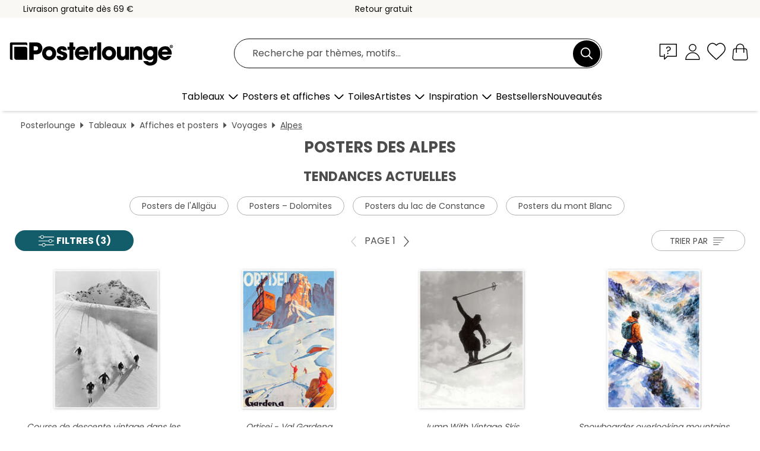

--- FILE ---
content_type: text/html; charset=utf-8
request_url: https://www.posterlounge.fr/tableaux/posters/alpes/
body_size: 33284
content:
<!DOCTYPE html>
<html lang="fr-FR">
<head>
    <meta charset="UTF-8">
    <style>@media (min-width:768px) and (max-width:991px){.hidden-sm{display:none!important}}@media (min-width:992px) and (max-width:1249px){.hidden-md{display:none!important}}@media (min-width:1250px){.hidden-lg{display:none!important}}</style><noscript><style>.lazyload{display:none!important}noscript>img {display:block;max-width:100%;height:auto}.thumbnail noscript>img {margin-left:auto;margin-right: auto}</style></noscript>
    <link rel="preconnect" href="https://media.posterlounge.com"><link rel="preconnect" href="https://cdn.posterlounge.com">
    
    <link rel="preload" href="https://www.posterlounge.fr/plugin/extern/bootstrap/fonts/glyphicons-halflings-regular.woff2" as="font" type="font/woff2" crossorigin="anonymous" /><link rel="preload" href="https://cdn.posterlounge.com/plugin/extern/bootstrap/js/includesFix.js" as="script" /><link rel="preload" href="https://www.posterlounge.fr/plugin/extern/bootstrap/css/bootstrap.min.css" as="style" /><link rel="preload" href="https://cdn.posterlounge.com/plugin/extern/bootstrap/css/bootstrap-ms.css" as="style" /><link rel="preload" href="https://cdn.posterlounge.com/plugin/extern/bootstrap/js/bootstrap.min.js" as="script" /><link rel="preload" href="https://cdn.posterlounge.com/plugin/extern/bootstrapdialog/css/bootstrap-dialog.min.css" as="style" /><link rel="preload" href="https://cdn.posterlounge.com/plugin/extern/bootstrapdialog/js/bootstrap-dialog.min.js" as="script" /><link rel="preload" href="https://cdn.posterlounge.com/plugin/extern/lazysizes/css/custom-lazy-styles.min.css" as="style" /><link rel="preload" href="https://cdn.posterlounge.com/plugin/extern/flags/css/style.min.css" as="style" /><link rel="preload" href="https://www.posterlounge.fr/css/5d2f15f95ccbe1269820a602a74783af.css" as="style" /><link rel="preload" href="https://www.posterlounge.fr/controller/shop/main/webfonts.css?version=250916" as="style" />

    <title>Posters des Alpes | Posterlounge.fr</title>
    <meta name="description" content="✔ Paiement sécurisé ✔ Suivi de colis ✔ Satisfait ou remboursé sous 100 jours ✔ Impression haut de gamme ✔ Commandez de magnifiques posters des Alpes ici !">
    <meta name="viewport" content="width=device-width, initial-scale=1">

    
        <meta name="robots" content="INDEX, FOLLOW, NOODP, NOYDIR">

                                                        <link rel="canonical" href="https://www.posterlounge.fr/tableaux/posters/alpes/">
                                                                                                
                    <link rel="alternate" hreflang="de-DE" href="https://www.posterlounge.de/wandbilder/poster/alpen/">
                <link rel="alternate" hreflang="de-AT" href="https://www.posterlounge.at/wandbilder/poster/alpen/">
                <link rel="alternate" hreflang="de-CH" href="https://www.posterlounge.ch/wandbilder/poster/alpen/">
                <link rel="alternate" hreflang="en-GB" href="https://www.posterlounge.co.uk/wall-art/posters/alps/">
                <link rel="alternate" hreflang="en-IE" href="https://www.posterlounge.ie/wall-art/posters/alps/">
                <link rel="alternate" hreflang="fr-FR" href="https://www.posterlounge.fr/tableaux/posters/alpes/">
                <link rel="alternate" hreflang="fr-BE" href="https://www.posterlounge.be/tableaux/posters/alpes/">
                <link rel="alternate" hreflang="es-ES" href="https://www.posterlounge.es/cuadros/posters/alpes/">
                <link rel="alternate" hreflang="it-IT" href="https://www.posterlounge.it/quadri/poster/alpi/">
                <link rel="alternate" hreflang="nl-NL" href="https://www.posterlounge.nl/wanddecoratie/posters/alpen/">
                <link rel="alternate" hreflang="pt-PT" href="https://www.posterlounge.pt/quadros/posteres/alpes/">
                <link rel="alternate" hreflang="da-DK" href="https://www.posterlounge.dk/vaegdekoration/plakater/alperne/">
                <link rel="alternate" hreflang="no-NO" href="https://www.posterlounge.no/veggbilder/plakater/alpene/">
                <link rel="alternate" hreflang="sv-SE" href="https://www.posterlounge.se/tavlor/posters/alperna/">
                <link rel="alternate" hreflang="fi-FI" href="https://www.posterlounge.fi/taulut/julisteet/alpit/">
                <link rel="alternate" hreflang="pl-PL" href="https://www.posterlounge.pl/obrazy/plakaty/alpy/">
                <link rel="alternate" hreflang="x-default" href="https://www.posterlounge.com/wall-art/posters/alps/">
                
        <meta property="og:type" content="website">
    <meta property="og:url" content="https://www.posterlounge.fr/tableaux/posters/alpes/">
    <meta property="og:title" content="Posters des Alpes | Posterlounge.fr">
    <meta property="og:description" content="✔ Paiement sécurisé ✔ Suivi de colis ✔ Satisfait ou remboursé sous 100 jours ✔ Impression haut de gamme ✔ Commandez de magnifiques posters des Alpes ici !">
        <meta property="og:image" content="https://media.posterlounge.com/img/products/710000/700894/700894_poster_m.jpg">
    <meta name="thumbnail" content="https://media.posterlounge.com/img/products/710000/700894/700894_poster_m.jpg">
        <meta property="og:image" content="https://media.posterlounge.com/img/products/710000/705087/705087_poster_m.jpg">
    <meta name="thumbnail" content="https://media.posterlounge.com/img/products/710000/705087/705087_poster_m.jpg">
        <meta property="og:image" content="https://media.posterlounge.com/img/products/760000/752290/752290_poster_m.jpg">
    <meta name="thumbnail" content="https://media.posterlounge.com/img/products/760000/752290/752290_poster_m.jpg">
        <meta property="og:image" content="https://media.posterlounge.com/img/products/790000/781670/781670_poster_m.jpg">
    <meta name="thumbnail" content="https://media.posterlounge.com/img/products/790000/781670/781670_poster_m.jpg">
        <meta property="og:image" content="https://media.posterlounge.com/img/products/760000/752319/752319_poster_m.jpg">
    <meta name="thumbnail" content="https://media.posterlounge.com/img/products/760000/752319/752319_poster_m.jpg">
        <meta property="og:image" content="https://media.posterlounge.com/img/products/760000/752292/752292_poster_m.jpg">
    <meta name="thumbnail" content="https://media.posterlounge.com/img/products/760000/752292/752292_poster_m.jpg">
        <meta property="og:image" content="https://media.posterlounge.com/img/products/510000/502680/502680_poster_m.jpg">
    <meta name="thumbnail" content="https://media.posterlounge.com/img/products/510000/502680/502680_poster_m.jpg">
        <meta property="og:image" content="https://media.posterlounge.com/img/products/710000/705067/705067_poster_m.jpg">
    <meta name="thumbnail" content="https://media.posterlounge.com/img/products/710000/705067/705067_poster_m.jpg">
        <meta property="og:image" content="https://media.posterlounge.com/img/products/650000/647648/647648_poster_m.jpg">
    <meta name="thumbnail" content="https://media.posterlounge.com/img/products/650000/647648/647648_poster_m.jpg">
    
    <meta name="verify-v1" content="jsXi8zb7H6gcVbAXgm12JAChcd/3kQ5ZV0vGluy355s=">
    <meta name="p:domain_verify" content="2e6c603011a49bb49e22d0da3c726e2c">
    <meta name="msvalidate.01" content="0BEB495C0C44DA08B94EFD62E15B0E16">

    <meta name="apple-mobile-web-app-title" content="Posterlounge">
    <meta name="application-name" content="Posterlounge">
    <link rel="shortcut icon" type="image/x-icon" href="https://cdn.posterlounge.com/controller/shop/main/img/logo-icon.ico">
    <link rel="icon" type="image/svg+xml" href="https://cdn.posterlounge.com/controller/shop/main/img/logo-icon.svg">
    <link rel="icon" type="image/png" href="https://cdn.posterlounge.com/controller/shop/main/img/logo-icon-256px.png">
    <link rel="apple-touch-icon" href="https://cdn.posterlounge.com/controller/shop/main/img/apple-touch-icon-precomposed.png"
          sizes="180x180">

    <script type="text/javascript" src="https://cdn.posterlounge.com/plugin/extern/bootstrap/js/includesFix.js"></script><link rel="stylesheet" href="https://www.posterlounge.fr/plugin/extern/bootstrap/css/bootstrap.min.css" type="text/css" /><link rel="stylesheet" href="https://cdn.posterlounge.com/plugin/extern/bootstrap/css/bootstrap-ms.css" type="text/css" /><link rel="stylesheet" href="https://cdn.posterlounge.com/plugin/extern/bootstrapdialog/css/bootstrap-dialog.min.css" type="text/css" /><link rel="stylesheet" href="https://cdn.posterlounge.com/plugin/extern/lazysizes/css/custom-lazy-styles.min.css?version=240620" type="text/css"/><link rel="stylesheet" href="https://cdn.posterlounge.com/plugin/extern/flags/css/style.min.css" type="text/css" /><link rel="stylesheet" href="https://www.posterlounge.fr/css/5d2f15f95ccbe1269820a602a74783af.css" type="text/css" /><link rel="stylesheet" href="https://www.posterlounge.fr/controller/shop/main/webfonts.css?version=250916" type="text/css" />
    <script>
				
				function initGTM()
				{
					(function(w,d,s,l,i){w[l]=w[l]||[];w[l].push({'gtm.start':new Date().getTime(),event:'gtm.js'});var f=d.getElementsByTagName(s)[0],j=d.createElement(s),dl=l!='dataLayer'?'&l='+l:'';j.async=true;j.src='https://gtm.posterlounge.fr/gtm.js?id='+i+dl;f.parentNode.insertBefore(j,f);})(window,document,'script','dataLayer','GTM-KCWWWHL');
				}

				function getClientLayer()
				{
					
					dataLayer.push({ "event": "view_item_list", "ecommerce": { "item_list_name": "Alpes", "currency": "EUR", "items": [{ "id": "700894", "name": "700894 - Course de descente vintage dan","brand": "Vintage Ski Collection","quantity": 1, "price": "8.95", "currency": "EUR", "index": 1 },{ "id": "705087", "name": "705087 - Ortisei - Val Gardena","brand": "Vintage Ski Collection","quantity": 1, "price": "7.95", "currency": "EUR", "index": 2 },{ "id": "752290", "name": "752290 - Jump With Vintage Skis","brand": "Vintage Ski Collection","quantity": 1, "price": "8.95", "currency": "EUR", "index": 3 },{ "id": "781670", "name": "781670 - Snowboarder overlooking mounta","brand": "Natalie Bruns","quantity": 1, "price": "7.95", "currency": "EUR", "index": 4 },{ "id": "752319", "name": "752319 - Six Skiers on the Downhill Run","brand": "Vintage Ski Collection","quantity": 1, "price": "8.95", "currency": "EUR", "index": 5 },{ "id": "752292", "name": "752292 - Ski Jumper in Snowy Landscape ","brand": "Vintage Ski Collection","quantity": 1, "price": "8.95", "currency": "EUR", "index": 6 },{ "id": "502680", "name": "502680 - Vue sur les Alpes depuis la Zu","brand": "Andreas Wonisch","quantity": 1, "price": "7.95", "currency": "EUR", "index": 7 },{ "id": "705067", "name": "705067 - Dolomites (italien)","brand": "Vintage Ski Collection","quantity": 1, "price": "7.95", "currency": "EUR", "index": 8 },{ "id": "647648", "name": "647648 - Climbers on snowy mountains of","brand": "Peter Richardson","quantity": 1, "price": "8.95", "currency": "EUR", "index": 9 },{ "id": "633177", "name": "633177 - Riffelsee et Cervin dans les A","brand": "Jan Christopher Becke","quantity": 1, "price": "7.95", "currency": "EUR", "index": 10 },{ "id": "752309", "name": "752309 - Skiing in Swimsuits, 1930","brand": "Vintage Ski Collection","quantity": 1, "price": "8.95", "currency": "EUR", "index": 11 },{ "id": "752289", "name": "752289 - Hikers in Snowy Mountain Terra","brand": "Vintage Ski Collection","quantity": 1, "price": "8.95", "currency": "EUR", "index": 12 },{ "id": "705033", "name": "705033 - L&#039;Alpe d&#039;Huez","brand": "Vintage Ski Collection","quantity": 1, "price": "7.95", "currency": "EUR", "index": 13 },{ "id": "752294", "name": "752294 - At the Mountain Hut","brand": "Vintage Ski Collection","quantity": 1, "price": "8.95", "currency": "EUR", "index": 14 },{ "id": "781330", "name": "781330 - The Ascent","brand": "Posterlounge","quantity": 1, "price": "7.95", "currency": "EUR", "index": 15 },{ "id": "740556", "name": "740556 - Alps panorama with Watzmann","brand": "Martin Wasilewski","quantity": 1, "price": "14.95", "currency": "EUR", "index": 16 },{ "id": "755737", "name": "755737 - A Skiing Party Near St. Moritz","brand": "Vintage Ski Collection","quantity": 1, "price": "8.95", "currency": "EUR", "index": 17 },{ "id": "71629", "name": "71629 - Saint Maurice","brand": "Tamara de Lempicka","quantity": 1, "price": "8.95", "currency": "EUR", "index": 18 },{ "id": "752288", "name": "752288 - Snow Hike Through the Alps","brand": "Vintage Ski Collection","quantity": 1, "price": "8.95", "currency": "EUR", "index": 19 },{ "id": "752283", "name": "752283 - Mountain Railway Panorama in S","brand": "Vintage Ski Collection","quantity": 1, "price": "8.95", "currency": "EUR", "index": 20 },{ "id": "607243", "name": "607243 - Oliviers avec les Alpilles dan","brand": "Vincent van Gogh","quantity": 1, "price": "7.95", "currency": "EUR", "index": 21 },{ "id": "766088", "name": "766088 - Arosa - Electric Railway Chur-","brand": "Vintage Ski Collection","quantity": 1, "price": "8.95", "currency": "EUR", "index": 22 },{ "id": "766729", "name": "766729 - Ski lift &quot;Rigi-Rotstock&q","brand": "Vintage Ski Collection","quantity": 1, "price": "8.95", "currency": "EUR", "index": 23 },{ "id": "754844", "name": "754844 - Wilder Kaiser sunrise in Tirol","brand": "Dieter Meyrl","quantity": 1, "price": "14.95", "currency": "EUR", "index": 24 },{ "id": "707825", "name": "707825 - Téléphérique","brand": "Mantika Studio","quantity": 1, "price": "7.95", "currency": "EUR", "index": 25 },{ "id": "752300", "name": "752300 - Professional Skier in Perfect ","brand": "Vintage Ski Collection","quantity": 1, "price": "8.95", "currency": "EUR", "index": 26 },{ "id": "753645", "name": "753645 - Freeride","brand": "Posterlounge","quantity": 1, "price": "7.95", "currency": "EUR", "index": 27 },{ "id": "745815", "name": "745815 - Snow-covered huts on the Seise","brand": "Christian Müringer","quantity": 1, "price": "7.95", "currency": "EUR", "index": 28 },{ "id": "757759", "name": "757759 - Matterhorn","brand": "Jan Christopher Becke","quantity": 1, "price": "7.95", "currency": "EUR", "index": 29 },{ "id": "780017", "name": "780017 - 60s ski lift","brand": "Vintage Ski Collection","quantity": 1, "price": "8.95", "currency": "EUR", "index": 30 },{ "id": "729935", "name": "729935 - Moutons dans les Alpes suisses","brand": "Lukas Saalfrank","quantity": 1, "price": "7.95", "currency": "EUR", "index": 31 },{ "id": "703686", "name": "703686 - Cervin Suisse","brand": "Posterlounge","quantity": 1, "price": "15.95", "currency": "EUR", "index": 32 },{ "id": "766089", "name": "766089 - Grindelwald Wengen-Mürren","brand": "Vintage Ski Collection","quantity": 1, "price": "8.95", "currency": "EUR", "index": 33 },{ "id": "758159", "name": "758159 - Tre Cime - Three Peaks of Lava","brand": "Dieter Meyrl","quantity": 1, "price": "12.95", "currency": "EUR", "index": 34 },{ "id": "768694", "name": "768694 - Bike ride in the Alps","brand": "Katinka Reinke","quantity": 1, "price": "7.95", "currency": "EUR", "index": 35 },{ "id": "709099", "name": "709099 - Refuge alpin dans les Alpes au","brand": "Gerhard Wild","quantity": 1, "price": "7.95", "currency": "EUR", "index": 36 },{ "id": "777202", "name": "777202 - Zermatt 1930 - Vintage Ski","brand": "Thomas Klee","quantity": 1, "price": "7.95", "currency": "EUR", "index": 37 },{ "id": "754885", "name": "754885 - Winter Sports in Graubünden, S","brand": "Vintage Ski Collection","quantity": 1, "price": "8.95", "currency": "EUR", "index": 38 },{ "id": "739131", "name": "739131 - Sun set matterhorn","brand": "Thomas Beauquesne","quantity": 1, "price": "7.95", "currency": "EUR", "index": 39 },{ "id": "745522", "name": "745522 - Summit Hoher Dachstein in Aust","brand": "Christian Müringer","quantity": 1, "price": "7.95", "currency": "EUR", "index": 40 },{ "id": "739981", "name": "739981 - Wilder Kaiser, Tyrol IV","brand": "Achim Thomae","quantity": 1, "price": "14.95", "currency": "EUR", "index": 41 },{ "id": "752324", "name": "752324 - Hikers in the Alps","brand": "Vintage Ski Collection","quantity": 1, "price": "8.95", "currency": "EUR", "index": 42 },{ "id": "695550", "name": "695550 - Kaisergebirge, Tyrol I","brand": "Achim Thomae","quantity": 1, "price": "12.95", "currency": "EUR", "index": 43 },{ "id": "700632", "name": "700632 - Lever du soleil au lac d&#039;","brand": "Dieter Meyrl","quantity": 1, "price": "7.95", "currency": "EUR", "index": 44 },{ "id": "748486", "name": "748486 - The Palace Hotel at St. Moritz","brand": "Emil Cardinaux","quantity": 1, "price": "8.95", "currency": "EUR", "index": 45 },{ "id": "752302", "name": "752302 - Skiers on a Ski Lift","brand": "Vintage Ski Collection","quantity": 1, "price": "8.95", "currency": "EUR", "index": 46 },{ "id": "763822", "name": "763822 - Skiers in the 70s","brand": "Vintage Ski Collection","quantity": 1, "price": "8.95", "currency": "EUR", "index": 47 },{ "id": "730457", "name": "730457 - Hôtel Belvedere au Swiss Furka","brand": "Lukas Saalfrank","quantity": 1, "price": "7.95", "currency": "EUR", "index": 48 },{ "id": "739415", "name": "739415 - Alpine Ski Village","brand": "Tori Taika","quantity": 1, "price": "7.95", "currency": "EUR", "index": 49 },{ "id": "743168", "name": "743168 - Davos in Winter","brand": "Ernst Ludwig Kirchner","quantity": 1, "price": "7.95", "currency": "EUR", "index": 50 },{ "id": "774498", "name": "774498 - Zermatt Chemins de Fer","brand": "Vintage Travel Collection","quantity": 1, "price": "8.95", "currency": "EUR", "index": 51 },{ "id": "754874", "name": "754874 - St Anton Arlberg, Tyrol","brand": "Vintage Ski Collection","quantity": 1, "price": "8.95", "currency": "EUR", "index": 52 },{ "id": "752277", "name": "752277 - Skiers at the Lift","brand": "Vintage Ski Collection","quantity": 1, "price": "8.95", "currency": "EUR", "index": 53 },{ "id": "705124", "name": "705124 - Wallis Vintage Ski","brand": "Vintage Ski Collection","quantity": 1, "price": "7.95", "currency": "EUR", "index": 54 },{ "id": "759180", "name": "759180 - Riffelsee with Matterhorn, Swi","brand": "Jan Christopher Becke","quantity": 1, "price": "7.95", "currency": "EUR", "index": 55 },{ "id": "766648", "name": "766648 - Hotel Riffelhaus under the Mat","brand": "Vintage Ski Collection","quantity": 1, "price": "8.95", "currency": "EUR", "index": 56 },{ "id": "777008", "name": "777008 - Matterhorn, skiing the Grenxgl","brand": "Jones &amp; Shimlock","quantity": 1, "price": "7.95", "currency": "EUR", "index": 57 },{ "id": "763848", "name": "763848 - Skiiers in the Swiss Alps, 195","brand": "Vintage Ski Collection","quantity": 1, "price": "8.95", "currency": "EUR", "index": 58 },{ "id": "752299", "name": "752299 - Skier in a Snowy Landscape, 19","brand": "Vintage Ski Collection","quantity": 1, "price": "8.95", "currency": "EUR", "index": 59 },{ "id": "747204", "name": "747204 - Capricorn in front of the Eige","brand": "Marcel Gross","quantity": 1, "price": "8.95", "currency": "EUR", "index": 60 }] }, "pin" : { "items": [{"product_id":"700894","product_price":"8.95","product_category":"Alpes"},{"product_id":"705087","product_price":"7.95","product_category":"Alpes"},{"product_id":"752290","product_price":"8.95","product_category":"Alpes"},{"product_id":"781670","product_price":"7.95","product_category":"Alpes"},{"product_id":"752319","product_price":"8.95","product_category":"Alpes"},{"product_id":"752292","product_price":"8.95","product_category":"Alpes"},{"product_id":"502680","product_price":"7.95","product_category":"Alpes"},{"product_id":"705067","product_price":"7.95","product_category":"Alpes"},{"product_id":"647648","product_price":"8.95","product_category":"Alpes"},{"product_id":"633177","product_price":"7.95","product_category":"Alpes"},{"product_id":"752309","product_price":"8.95","product_category":"Alpes"},{"product_id":"752289","product_price":"8.95","product_category":"Alpes"},{"product_id":"705033","product_price":"7.95","product_category":"Alpes"},{"product_id":"752294","product_price":"8.95","product_category":"Alpes"},{"product_id":"781330","product_price":"7.95","product_category":"Alpes"},{"product_id":"740556","product_price":"14.95","product_category":"Alpes"},{"product_id":"755737","product_price":"8.95","product_category":"Alpes"},{"product_id":"71629","product_price":"8.95","product_category":"Alpes"},{"product_id":"752288","product_price":"8.95","product_category":"Alpes"},{"product_id":"752283","product_price":"8.95","product_category":"Alpes"},{"product_id":"607243","product_price":"7.95","product_category":"Alpes"},{"product_id":"766088","product_price":"8.95","product_category":"Alpes"},{"product_id":"766729","product_price":"8.95","product_category":"Alpes"},{"product_id":"754844","product_price":"14.95","product_category":"Alpes"},{"product_id":"707825","product_price":"7.95","product_category":"Alpes"},{"product_id":"752300","product_price":"8.95","product_category":"Alpes"},{"product_id":"753645","product_price":"7.95","product_category":"Alpes"},{"product_id":"745815","product_price":"7.95","product_category":"Alpes"},{"product_id":"757759","product_price":"7.95","product_category":"Alpes"},{"product_id":"780017","product_price":"8.95","product_category":"Alpes"},{"product_id":"729935","product_price":"7.95","product_category":"Alpes"},{"product_id":"703686","product_price":"15.95","product_category":"Alpes"},{"product_id":"766089","product_price":"8.95","product_category":"Alpes"}] }, "meta" : { "item": { "id" : [700894,705087,752290,781670,752319,752292,502680,705067,647648,633177,752309,752289,705033,752294,781330,740556,755737,71629,752288,752283,607243,766088,766729,754844,707825,752300,753645,745815,757759,780017,729935,703686,766089,758159,768694,709099,777202,754885,739131,745522,739981,752324,695550,700632,748486,752302,763822,730457,739415,743168,774498,754874,752277,705124,759180,766648,777008,763848,752299,747204], "name": "Alpes" } }, "algolia" : { "afterSearch": 1, "userToken": "958acb65a88335200f60cdc9603ba8f1", "userTokenAuth": "", "index": "Posterlounge_fr", "queryId": "9164b7d57698e8e21ac9bd81a7ede0fc", "items": ["700894","705087","752290","781670","752319","752292","502680","705067","647648","633177","752309","752289","705033","752294","781330","740556","755737","71629","752288","752283","607243","766088","766729","754844","707825","752300","753645","745815","757759","780017","729935","703686","766089","758159","768694","709099","777202","754885","739131","745522","739981","752324","695550","700632","748486","752302","763822","730457","739415","743168","774498","754874","752277","705124","759180","766648","777008","763848","752299","747204"] } });
					dataLayer.push({ecommerce: undefined, pin: undefined, meta: undefined, algolia: undefined, search_term: undefined, klaviyo: undefined});
				}
				
				function getServerLayer()
				{
					$(document).ajaxComplete(function (event, xhr, settings)
					{
					    var call = true;
					    if(typeof settings.url !== 'undefined')
					    {
					        if(settings.url.indexOf('noGTM=1') > 0)
					        {
					            call = false;
					        }
					    }
					    
					    if(call)
					    {
                            $.ajax({
                                type: 'POST',
                                url: 'https://www.posterlounge.fr/plugin/extern/googletagmanager/ajax/get.php',
                                dataType: 'json',
                                global: false,
                                success: function (request)
                                {
                                    if(request != null)
                                    {
                                        if(request.status)
                                        {
                                            if(request.results.jsObjects !== 'undefined')
                                            {
                                                for(x=0;x<request.results.jsObjects.length;x++)
                                                {
                                                    dataLayer.push(JSON.parse(request.results.jsObjects[x]));
                                                }
                                            }
                                        }
                                    }
                                }
                            });
                        }
					});
				}
			
				function initGTMClientId()
				{
					$.ajax({
						type: 'POST',
						url: 'https://www.posterlounge.fr/plugin/extern/googletagmanager/ajax/id.php',
						dataType: 'json',
						global: false,
						success: function (request)
						{
							if(request != null)
							{
								if(request.status)
								{
									if(request.results.id !== 'undefined')
									{
										initGTM();
										
										dataLayer.push({
											'event':		'client_id',
											'client_id':	request.results.id,
											'em_hash':	    request.results.em,
											'portal_id':	request.results.portal,
											'environment':  'production',
											'section' :     'list_view',
											'ip_override':  request.results.ip,
											'user_agent':   request.results.ua,
											'test_dim1':    request.results.test_dim1,
											'test_dim2':    request.results.test_dim2,
											'test_dim3':    request.results.test_dim3,
											'test_algolia': request.results.test_algolia
										});
										
										getClientLayer();
										getServerLayer();
									}
								}
							}
						}
					});
				}
			</script><script>
			
			function getInfos(e,o)
			{   
				var cm = __cmp('getCMPData');
				var analytics = 0;
				if(cm.gdprApplies !== true || cm.vendorConsents.s26 === true)
				{
					analytics = 1;
				}
				
				$.ajax({
					type: 'POST',
					url: 'https://www.posterlounge.fr/plugin/shop/cookiebanner/ajax/state.php',
					dataType: 'json',
					global: false,
					data:{
					  analytics: analytics
					}
				});
				
				if (typeof initGTMClientId == 'function') { 
					initGTMClientId();
				}
			}
		  
			document.addEventListener('DOMContentLoaded', function() 
			{
                let cmp = __cmp('getCMPData');
                if(typeof cmp === 'object' && cmp.cmpDataObject) {
                    getInfos(null, null);
                } else {
                    __cmp('addEventListener',['consent',getInfos,false],null);
                }
				
			});
		</script>

        
    <script type="application/ld+json">
        {
            "@context": "https://schema.org",
            "@type": "WebSite",
            "url": "https://www.posterlounge.fr",
            "potentialAction": {
                "@type": "SearchAction",
                "target": "https://www.posterlounge.fr/recherche.html?action=search&query={search_term_string}",
                "query-input": "required name=search_term_string"
            }
        }
    </script>
    
    
    
    <script type="application/ld+json">
        {
            "@context": "https://schema.org",
            "@type": "Organization",
            "name": "Posterlounge",
            "url": "https://www.posterlounge.fr",
            "logo": "https://www.posterlounge.fr/controller/shop/main/img/posterlounge-logo.svg",
            "sameAs": [
                "https://www.facebook.com/posterlounge",
                "https://www.pinterest.com/posterlounge/",
                "https://instagram.com/posterlounge/"
            ],
            "contactPoint": [
                {
                    "@type": "ContactPoint",
                    "telephone": "+49-341-33975900",
                    "contactType": "customer service"
                }
            ]
        }
    </script>
    
</head>

<body data-role="page" id="main" data-posterlounge-instant-intensity="500">
<noscript><iframe src="https://gtm.posterlounge.fr/ns.html?id=GTM-KCWWWHL" height="0" width="0" style="display:none;visibility:hidden"></iframe></noscript><script>if(!"gdprAppliesGlobally" in window){window.gdprAppliesGlobally=true}if(!("cmp_id" in window)||window.cmp_id<1){window.cmp_id=0}if(!("cmp_cdid" in window)){window.cmp_cdid="840503c9f5db"}if(!("cmp_params" in window)){window.cmp_params=""}if(!("cmp_host" in window)){window.cmp_host="d.delivery.consentmanager.net"}if(!("cmp_cdn" in window)){window.cmp_cdn="cdn.consentmanager.net"}if(!("cmp_proto" in window)){window.cmp_proto="https:"}if(!("cmp_codesrc" in window)){window.cmp_codesrc="1"}window.cmp_getsupportedLangs=function(){var b=["DE","EN","FR","IT","NO","DA","FI","ES","PT","RO","BG","ET","EL","GA","HR","LV","LT","MT","NL","PL","SV","SK","SL","CS","HU","RU","SR","ZH","TR","UK","AR","BS"];if("cmp_customlanguages" in window){for(var a=0;a<window.cmp_customlanguages.length;a++){b.push(window.cmp_customlanguages[a].l.toUpperCase())}}return b};window.cmp_getRTLLangs=function(){var a=["AR"];if("cmp_customlanguages" in window){for(var b=0;b<window.cmp_customlanguages.length;b++){if("r" in window.cmp_customlanguages[b]&&window.cmp_customlanguages[b].r){a.push(window.cmp_customlanguages[b].l)}}}return a};window.cmp_getlang=function(j){if(typeof(j)!="boolean"){j=true}if(j&&typeof(cmp_getlang.usedlang)=="string"&&cmp_getlang.usedlang!==""){return cmp_getlang.usedlang}var g=window.cmp_getsupportedLangs();var c=[];var f=location.hash;var e=location.search;var a="languages" in navigator?navigator.languages:[];if(f.indexOf("cmplang=")!=-1){c.push(f.substr(f.indexOf("cmplang=")+8,2).toUpperCase())}else{if(e.indexOf("cmplang=")!=-1){c.push(e.substr(e.indexOf("cmplang=")+8,2).toUpperCase())}else{if("cmp_setlang" in window&&window.cmp_setlang!=""){c.push(window.cmp_setlang.toUpperCase())}else{if(a.length>0){for(var d=0;d<a.length;d++){c.push(a[d])}}}}}if("language" in navigator){c.push(navigator.language)}if("userLanguage" in navigator){c.push(navigator.userLanguage)}var h="";for(var d=0;d<c.length;d++){var b=c[d].toUpperCase();if(g.indexOf(b)!=-1){h=b;break}if(b.indexOf("-")!=-1){b=b.substr(0,2)}if(g.indexOf(b)!=-1){h=b;break}}if(h==""&&typeof(cmp_getlang.defaultlang)=="string"&&cmp_getlang.defaultlang!==""){return cmp_getlang.defaultlang}else{if(h==""){h="EN"}}h=h.toUpperCase();return h};(function(){var u=document;var v=u.getElementsByTagName;var h=window;var o="";var b="_en";if("cmp_getlang" in h){o=h.cmp_getlang().toLowerCase();if("cmp_customlanguages" in h){for(var q=0;q<h.cmp_customlanguages.length;q++){if(h.cmp_customlanguages[q].l.toUpperCase()==o.toUpperCase()){o="en";break}}}b="_"+o}function x(i,e){var w="";i+="=";var s=i.length;var d=location;if(d.hash.indexOf(i)!=-1){w=d.hash.substr(d.hash.indexOf(i)+s,9999)}else{if(d.search.indexOf(i)!=-1){w=d.search.substr(d.search.indexOf(i)+s,9999)}else{return e}}if(w.indexOf("&")!=-1){w=w.substr(0,w.indexOf("&"))}return w}var k=("cmp_proto" in h)?h.cmp_proto:"https:";if(k!="http:"&&k!="https:"){k="https:"}var g=("cmp_ref" in h)?h.cmp_ref:location.href;var j=u.createElement("script");j.setAttribute("data-cmp-ab","1");var c=x("cmpdesign","cmp_design" in h?h.cmp_design:"");var f=x("cmpregulationkey","cmp_regulationkey" in h?h.cmp_regulationkey:"");var r=x("cmpgppkey","cmp_gppkey" in h?h.cmp_gppkey:"");var n=x("cmpatt","cmp_att" in h?h.cmp_att:"");j.src=k+"//"+h.cmp_host+"/delivery/cmp.php?"+("cmp_id" in h&&h.cmp_id>0?"id="+h.cmp_id:"")+("cmp_cdid" in h?"&cdid="+h.cmp_cdid:"")+"&h="+encodeURIComponent(g)+(c!=""?"&cmpdesign="+encodeURIComponent(c):"")+(f!=""?"&cmpregulationkey="+encodeURIComponent(f):"")+(r!=""?"&cmpgppkey="+encodeURIComponent(r):"")+(n!=""?"&cmpatt="+encodeURIComponent(n):"")+("cmp_params" in h?"&"+h.cmp_params:"")+(u.cookie.length>0?"&__cmpfcc=1":"")+"&l="+o.toLowerCase()+"&o="+(new Date()).getTime();j.type="text/javascript";j.async=true;if(u.currentScript&&u.currentScript.parentElement){u.currentScript.parentElement.appendChild(j)}else{if(u.body){u.body.appendChild(j)}else{var t=v("body");if(t.length==0){t=v("div")}if(t.length==0){t=v("span")}if(t.length==0){t=v("ins")}if(t.length==0){t=v("script")}if(t.length==0){t=v("head")}if(t.length>0){t[0].appendChild(j)}}}var m="js";var p=x("cmpdebugunminimized","cmpdebugunminimized" in h?h.cmpdebugunminimized:0)>0?"":".min";var a=x("cmpdebugcoverage","cmp_debugcoverage" in h?h.cmp_debugcoverage:"");if(a=="1"){m="instrumented";p=""}var j=u.createElement("script");j.src=k+"//"+h.cmp_cdn+"/delivery/"+m+"/cmp"+b+p+".js";j.type="text/javascript";j.setAttribute("data-cmp-ab","1");j.async=true;if(u.currentScript&&u.currentScript.parentElement){u.currentScript.parentElement.appendChild(j)}else{if(u.body){u.body.appendChild(j)}else{var t=v("body");if(t.length==0){t=v("div")}if(t.length==0){t=v("span")}if(t.length==0){t=v("ins")}if(t.length==0){t=v("script")}if(t.length==0){t=v("head")}if(t.length>0){t[0].appendChild(j)}}}})();window.cmp_addFrame=function(b){if(!window.frames[b]){if(document.body){var a=document.createElement("iframe");a.style.cssText="display:none";if("cmp_cdn" in window&&"cmp_ultrablocking" in window&&window.cmp_ultrablocking>0){a.src="//"+window.cmp_cdn+"/delivery/empty.html"}a.name=b;a.setAttribute("title","Intentionally hidden, please ignore");a.setAttribute("role","none");a.setAttribute("tabindex","-1");document.body.appendChild(a)}else{window.setTimeout(window.cmp_addFrame,10,b)}}};window.cmp_rc=function(h){var b=document.cookie;var f="";var d=0;while(b!=""&&d<100){d++;while(b.substr(0,1)==" "){b=b.substr(1,b.length)}var g=b.substring(0,b.indexOf("="));if(b.indexOf(";")!=-1){var c=b.substring(b.indexOf("=")+1,b.indexOf(";"))}else{var c=b.substr(b.indexOf("=")+1,b.length)}if(h==g){f=c}var e=b.indexOf(";")+1;if(e==0){e=b.length}b=b.substring(e,b.length)}return(f)};window.cmp_stub=function(){var a=arguments;__cmp.a=__cmp.a||[];if(!a.length){return __cmp.a}else{if(a[0]==="ping"){if(a[1]===2){a[2]({gdprApplies:gdprAppliesGlobally,cmpLoaded:false,cmpStatus:"stub",displayStatus:"hidden",apiVersion:"2.2",cmpId:31},true)}else{a[2](false,true)}}else{if(a[0]==="getUSPData"){a[2]({version:1,uspString:window.cmp_rc("")},true)}else{if(a[0]==="getTCData"){__cmp.a.push([].slice.apply(a))}else{if(a[0]==="addEventListener"||a[0]==="removeEventListener"){__cmp.a.push([].slice.apply(a))}else{if(a.length==4&&a[3]===false){a[2]({},false)}else{__cmp.a.push([].slice.apply(a))}}}}}}};window.cmp_gpp_ping=function(){return{gppVersion:"1.0",cmpStatus:"stub",cmpDisplayStatus:"hidden",supportedAPIs:["tcfca","usnat","usca","usva","usco","usut","usct"],cmpId:31}};window.cmp_gppstub=function(){var a=arguments;__gpp.q=__gpp.q||[];if(!a.length){return __gpp.q}var g=a[0];var f=a.length>1?a[1]:null;var e=a.length>2?a[2]:null;if(g==="ping"){return window.cmp_gpp_ping()}else{if(g==="addEventListener"){__gpp.e=__gpp.e||[];if(!("lastId" in __gpp)){__gpp.lastId=0}__gpp.lastId++;var c=__gpp.lastId;__gpp.e.push({id:c,callback:f});return{eventName:"listenerRegistered",listenerId:c,data:true,pingData:window.cmp_gpp_ping()}}else{if(g==="removeEventListener"){var h=false;__gpp.e=__gpp.e||[];for(var d=0;d<__gpp.e.length;d++){if(__gpp.e[d].id==e){__gpp.e[d].splice(d,1);h=true;break}}return{eventName:"listenerRemoved",listenerId:e,data:h,pingData:window.cmp_gpp_ping()}}else{if(g==="getGPPData"){return{sectionId:3,gppVersion:1,sectionList:[],applicableSections:[0],gppString:"",pingData:window.cmp_gpp_ping()}}else{if(g==="hasSection"||g==="getSection"||g==="getField"){return null}else{__gpp.q.push([].slice.apply(a))}}}}}};window.cmp_msghandler=function(d){var a=typeof d.data==="string";try{var c=a?JSON.parse(d.data):d.data}catch(f){var c=null}if(typeof(c)==="object"&&c!==null&&"__cmpCall" in c){var b=c.__cmpCall;window.__cmp(b.command,b.parameter,function(h,g){var e={__cmpReturn:{returnValue:h,success:g,callId:b.callId}};d.source.postMessage(a?JSON.stringify(e):e,"*")})}if(typeof(c)==="object"&&c!==null&&"__uspapiCall" in c){var b=c.__uspapiCall;window.__uspapi(b.command,b.version,function(h,g){var e={__uspapiReturn:{returnValue:h,success:g,callId:b.callId}};d.source.postMessage(a?JSON.stringify(e):e,"*")})}if(typeof(c)==="object"&&c!==null&&"__tcfapiCall" in c){var b=c.__tcfapiCall;window.__tcfapi(b.command,b.version,function(h,g){var e={__tcfapiReturn:{returnValue:h,success:g,callId:b.callId}};d.source.postMessage(a?JSON.stringify(e):e,"*")},b.parameter)}if(typeof(c)==="object"&&c!==null&&"__gppCall" in c){var b=c.__gppCall;window.__gpp(b.command,function(h,g){var e={__gppReturn:{returnValue:h,success:g,callId:b.callId}};d.source.postMessage(a?JSON.stringify(e):e,"*")},"parameter" in b?b.parameter:null,"version" in b?b.version:1)}};window.cmp_setStub=function(a){if(!(a in window)||(typeof(window[a])!=="function"&&typeof(window[a])!=="object"&&(typeof(window[a])==="undefined"||window[a]!==null))){window[a]=window.cmp_stub;window[a].msgHandler=window.cmp_msghandler;window.addEventListener("message",window.cmp_msghandler,false)}};window.cmp_setGppStub=function(a){if(!(a in window)||(typeof(window[a])!=="function"&&typeof(window[a])!=="object"&&(typeof(window[a])==="undefined"||window[a]!==null))){window[a]=window.cmp_gppstub;window[a].msgHandler=window.cmp_msghandler;window.addEventListener("message",window.cmp_msghandler,false)}};window.cmp_addFrame("__cmpLocator");if(!("cmp_disableusp" in window)||!window.cmp_disableusp){window.cmp_addFrame("__uspapiLocator")}if(!("cmp_disabletcf" in window)||!window.cmp_disabletcf){window.cmp_addFrame("__tcfapiLocator")}if(!("cmp_disablegpp" in window)||!window.cmp_disablegpp){window.cmp_addFrame("__gppLocator")}window.cmp_setStub("__cmp");if(!("cmp_disabletcf" in window)||!window.cmp_disabletcf){window.cmp_setStub("__tcfapi")}if(!("cmp_disableusp" in window)||!window.cmp_disableusp){window.cmp_setStub("__uspapi")}if(!("cmp_disablegpp" in window)||!window.cmp_disablegpp){window.cmp_setGppStub("__gpp")};</script>
<div id="side-nav" class="side-nav">
    <!-- Mobile Nav, die den Content nach rechts verschiebt -->
    <div class="mobile-nav-left">
        <div class="mobile-nav-top">
            <div id="close-tab">Fermer<span></span></div>
            <div id="side-nav-pageNavLogo">
                <a href="https://www.posterlounge.fr" title="Posters et tableaux Posterlounge">&nbsp;</a>
            </div>
            <div id="mn-searchWrapper" class="search-wrapper">
                <form action="https://www.posterlounge.fr/recherche.html" accept-charset="UTF-8" method="get" name="search" class="pos-rel searchFieldGroup">
                    <input name="action" type="hidden" value="search"/>
                    <div class="input-group">
                        <input
                                name="s_query"
                                id="mn-mainSearchInput"
                                type="text"
                                autocomplete="off"
                                placeholder="Recherche par thèmes, motifs..."
                                value=""
                                maxlength="250"
                                class="searchField"
                                aria-label="Champ de recherche"
                        />
                        <div class="input-group-btn mega-menu-search-background">
                            <button type="button" class="btn mega-menu-searchBtn" aria-label="Chercher">&nbsp;</button>
                        </div>
                        <button type="button" class="btn searchClearBtnHeader"></button>
                    </div>
                </form>
            </div>
        </div>
        <nav>
            <div id="mobileNavbar">
                <ul class="nav navbar-nav">
                                                            <li class="has-children">
                                                <span class="nav-headline" role="button" tabindex="0" aria-expanded="false" aria-controls="subchildren-wallart">
                            Tableaux
                            <span class="nav-toggle-btn arrow"></span>
                        </span>
                        <ul class="nav-children" id="subchildren-wallart">
                                                        <li>
                                <a class="nav-headline discoverAll" href="https://www.posterlounge.fr/tableaux/" title="Voir tout">
                                    <span>Voir tout</span>
                                </a>
                            </li>
                                                                                                                <li class="nav-subheadline has-children">
                                <span class="nav-headline" role="button" tabindex="0" aria-expanded="false" aria-controls="children-top_products">Produits
                                    <span class="nav-toggle-btn plus"></span>
                                </span>
                                <ul class="nav-children" id="children-top_products">
                                                                        <li>
                                        <a href="https://www.posterlounge.fr/tableaux/posters/" title="Posters et affiches">
                                            <span>Posters et affiches</span>
                                        </a>
                                    </li>
                                                                        <li>
                                        <a href="https://www.posterlounge.fr/tableaux/tableaux-sur-toile/" title="Tableaux sur toile">
                                            <span>Tableaux sur toile</span>
                                        </a>
                                    </li>
                                                                        <li>
                                        <a href="https://www.posterlounge.fr/tableaux/tableaux-en-aluminium/" title="Tableaux en aluminium">
                                            <span>Tableaux en aluminium</span>
                                        </a>
                                    </li>
                                                                        <li>
                                        <a href="https://www.posterlounge.fr/tableaux/tableaux-en-verre-acrylique/" title="Tableaux en verre acrylique">
                                            <span>Tableaux en verre acrylique</span>
                                        </a>
                                    </li>
                                                                        <li>
                                        <a href="https://www.posterlounge.fr/tableaux/tableaux-en-bois/" title="Tableaux en bois">
                                            <span>Tableaux en bois</span>
                                        </a>
                                    </li>
                                                                        <li>
                                        <a href="https://www.posterlounge.fr/tableaux/tableaux-en-plexi-alu/" title="Tableaux en plexi-alu">
                                            <span>Tableaux en plexi-alu</span>
                                        </a>
                                    </li>
                                                                        <li>
                                        <a href="https://www.posterlounge.fr/tableaux/impressions-artistiques/" title="Impressions artistiques">
                                            <span>Impressions artistiques</span>
                                        </a>
                                    </li>
                                                                        <li>
                                        <a href="https://www.posterlounge.fr/tableaux/tableaux-en-pvc/" title="Tableaux en PVC">
                                            <span>Tableaux en PVC</span>
                                        </a>
                                    </li>
                                                                        <li>
                                        <a href="https://www.posterlounge.fr/tableaux/stickers-muraux/" title="Stickers muraux">
                                            <span>Stickers muraux</span>
                                        </a>
                                    </li>
                                                                        <li>
                                        <a href="https://www.posterlounge.fr/tableaux/tableaux-magnetiques/" title="Tableaux magnétiques">
                                            <span>Tableaux magnétiques</span>
                                        </a>
                                    </li>
                                                                        <li>
                                        <a href="https://www.posterlounge.fr/tableaux/stickers-pour-porte/" title="Stickers pour porte">
                                            <span>Stickers pour porte</span>
                                        </a>
                                    </li>
                                                                        <li>
                                        <a href="https://www.posterlounge.fr/tableaux/posters-pour-porte/" title="Posters pour porte">
                                            <span>Posters pour porte</span>
                                        </a>
                                    </li>
                                                                        <li>
                                        <a href="https://www.posterlounge.fr/tableaux/posters-a-colorier/" title="Posters à colorier">
                                            <span>Posters à colorier</span>
                                        </a>
                                    </li>
                                                                        <li>
                                        <a href="https://www.posterlounge.fr/tableaux/cheques-cadeaux/" title="Chèques-cadeaux">
                                            <span>Chèques-cadeaux</span>
                                        </a>
                                    </li>
                                                                        <li>
                                        <a href="https://www.posterlounge.fr/tableaux/calendriers-muraux/" title="Calendriers muraux">
                                            <span>Calendriers muraux</span>
                                        </a>
                                    </li>
                                                                    </ul>
                            </li>
                                                                                                                <li class="nav-subheadline has-children">
                                <span class="nav-headline" role="button" tabindex="0" aria-expanded="false" aria-controls="children-popular_art_styles">Styles artistiques populaires
                                    <span class="nav-toggle-btn plus"></span>
                                </span>
                                <ul class="nav-children" id="children-popular_art_styles">
                                                                        <li>
                                        <a href="https://www.posterlounge.fr/tableaux/fauvisme/" title="Fauvisme">
                                            <span>Fauvisme</span>
                                        </a>
                                    </li>
                                                                        <li>
                                        <a href="https://www.posterlounge.fr/tableaux/posters/impressionnisme/" title="Impressionnisme">
                                            <span>Impressionnisme</span>
                                        </a>
                                    </li>
                                                                        <li>
                                        <a href="https://www.posterlounge.fr/tableaux/art-abstrait/" title="Art abstrait">
                                            <span>Art abstrait</span>
                                        </a>
                                    </li>
                                                                        <li>
                                        <a href="https://www.posterlounge.fr/tableaux/art-asiatique/" title="Art asiatique">
                                            <span>Art asiatique</span>
                                        </a>
                                    </li>
                                                                        <li>
                                        <a href="https://www.posterlounge.fr/tableaux/peinture-aquarelle/" title="Peinture aquarelle">
                                            <span>Peinture aquarelle</span>
                                        </a>
                                    </li>
                                                                        <li>
                                        <a href="https://www.posterlounge.fr/tableaux/mash-up-art/" title="Mash Up Art">
                                            <span>Mash Up Art</span>
                                        </a>
                                    </li>
                                                                        <li>
                                        <a href="https://www.posterlounge.fr/tableaux/surrealisme/" title="Surréalisme">
                                            <span>Surréalisme</span>
                                        </a>
                                    </li>
                                                                        <li>
                                        <a href="https://www.posterlounge.fr/tableaux/bauhaus/" title="Bauhaus">
                                            <span>Bauhaus</span>
                                        </a>
                                    </li>
                                                                        <li>
                                        <a href="https://www.posterlounge.fr/tableaux/art-numerique/" title="Art numérique">
                                            <span>Art numérique</span>
                                        </a>
                                    </li>
                                                                        <li>
                                        <a href="https://www.posterlounge.fr/tableaux/photographie/" title="Photographie">
                                            <span>Photographie</span>
                                        </a>
                                    </li>
                                                                        <li>
                                        <a href="https://www.posterlounge.fr/tableaux/dessin-et-esquisse/" title="Dessin et esquisse">
                                            <span>Dessin et esquisse</span>
                                        </a>
                                    </li>
                                                                    </ul>
                            </li>
                                                                                                                <li class="nav-subheadline has-children">
                                <span class="nav-headline" role="button" tabindex="0" aria-expanded="false" aria-controls="children-popular_rooms">Pièces populaires
                                    <span class="nav-toggle-btn plus"></span>
                                </span>
                                <ul class="nav-children" id="children-popular_rooms">
                                                                        <li>
                                        <a href="https://www.posterlounge.fr/tableaux/salon/" title="Tableaux pour le salon">
                                            <span>Tableaux pour le salon</span>
                                        </a>
                                    </li>
                                                                        <li>
                                        <a href="https://www.posterlounge.fr/tableaux/chambre/" title="Tableaux pour les chambres">
                                            <span>Tableaux pour les chambres</span>
                                        </a>
                                    </li>
                                                                        <li>
                                        <a href="https://www.posterlounge.fr/tableaux/cuisine/" title="Tableaux pour la cuisine">
                                            <span>Tableaux pour la cuisine</span>
                                        </a>
                                    </li>
                                                                        <li>
                                        <a href="https://www.posterlounge.fr/tableaux/salle-de-bains/" title="Tableaux pour la salle de bains">
                                            <span>Tableaux pour la salle de bains</span>
                                        </a>
                                    </li>
                                                                        <li>
                                        <a href="https://www.posterlounge.fr/tableaux/chambre-d-enfant/" title="Tableaux pour la chambre d’enfant">
                                            <span>Tableaux pour la chambre d’enfant</span>
                                        </a>
                                    </li>
                                                                        <li>
                                        <a href="https://www.posterlounge.fr/tableaux/bureau/" title="Tableaux pour le bureau">
                                            <span>Tableaux pour le bureau</span>
                                        </a>
                                    </li>
                                                                    </ul>
                            </li>
                                                                                                                <li class="nav-subheadline has-children">
                                <span class="nav-headline" role="button" tabindex="0" aria-expanded="false" aria-controls="children-popular_styles">Styles de déco populaires
                                    <span class="nav-toggle-btn plus"></span>
                                </span>
                                <ul class="nav-children" id="children-popular_styles">
                                                                        <li>
                                        <a href="https://www.posterlounge.fr/tableaux/japandi/" title="Japandi">
                                            <span>Japandi</span>
                                        </a>
                                    </li>
                                                                        <li>
                                        <a href="https://www.posterlounge.fr/tableaux/boheme-chic/" title="Bohème chic">
                                            <span>Bohème chic</span>
                                        </a>
                                    </li>
                                                                        <li>
                                        <a href="https://www.posterlounge.fr/tableaux/deco-contemporaine/" title="Déco contemporaine">
                                            <span>Déco contemporaine</span>
                                        </a>
                                    </li>
                                                                        <li>
                                        <a href="https://www.posterlounge.fr/tableaux/mid-century-modern/" title="Mid-century modern">
                                            <span>Mid-century modern</span>
                                        </a>
                                    </li>
                                                                        <li>
                                        <a href="https://www.posterlounge.fr/tableaux/deco-marine/" title="Déco marine">
                                            <span>Déco marine</span>
                                        </a>
                                    </li>
                                                                        <li>
                                        <a href="https://www.posterlounge.fr/tableaux/vintage/" title="Vintage">
                                            <span>Vintage</span>
                                        </a>
                                    </li>
                                                                        <li>
                                        <a href="https://www.posterlounge.fr/tableaux/deco-scandinave/" title="Déco scandinave">
                                            <span>Déco scandinave</span>
                                        </a>
                                    </li>
                                                                        <li>
                                        <a href="https://www.posterlounge.fr/tableaux/style-champetre/" title="Style champêtre">
                                            <span>Style champêtre</span>
                                        </a>
                                    </li>
                                                                        <li>
                                        <a href="https://www.posterlounge.fr/tableaux/minimaliste/" title="Minimaliste">
                                            <span>Minimaliste</span>
                                        </a>
                                    </li>
                                                                    </ul>
                            </li>
                                                                                </ul>
                                            </li>
                                                                                <li class="has-children">
                                                <span class="nav-headline" role="button" tabindex="0" aria-expanded="false" aria-controls="subchildren-poster">
                            Posters et affiches
                            <span class="nav-toggle-btn arrow"></span>
                        </span>
                        <ul class="nav-children" id="subchildren-poster">
                                                        <li>
                                <a class="nav-headline discoverAll" href="https://www.posterlounge.fr/tableaux/posters/" title="Voir tout">
                                    <span>Voir tout</span>
                                </a>
                            </li>
                                                                                                                <li class="nav-subheadline has-children">
                                <span class="nav-headline" role="button" tabindex="0" aria-expanded="false" aria-controls="children-top_poster_categories">Tendances actuelles
                                    <span class="nav-toggle-btn plus"></span>
                                </span>
                                <ul class="nav-children" id="children-top_poster_categories">
                                                                        <li>
                                        <a href="https://www.posterlounge.fr/tableaux/posters/films/" title="Affiches de films">
                                            <span>Affiches de films</span>
                                        </a>
                                    </li>
                                                                        <li>
                                        <a href="https://www.posterlounge.fr/tableaux/posters/mangas/" title="Posters d’anime">
                                            <span>Posters d’anime</span>
                                        </a>
                                    </li>
                                                                        <li>
                                        <a href="https://www.posterlounge.fr/tableaux/posters/animaux/" title="Posters d'animaux">
                                            <span>Posters d’animaux</span>
                                        </a>
                                    </li>
                                                                        <li>
                                        <a href="https://www.posterlounge.fr/tableaux/posters/villes/" title="Posters de villes">
                                            <span>Posters de villes</span>
                                        </a>
                                    </li>
                                                                        <li>
                                        <a href="https://www.posterlounge.fr/tableaux/posters/proverbes-et-citations/" title="Proverbes et citations">
                                            <span>Proverbes et citations</span>
                                        </a>
                                    </li>
                                                                        <li>
                                        <a href="https://www.posterlounge.fr/tableaux/posters/musique-et-danse/" title="Posters de musique">
                                            <span>Posters de musique</span>
                                        </a>
                                    </li>
                                                                        <li>
                                        <a href="https://www.posterlounge.fr/tableaux/posters/sport/" title="Posters de sport">
                                            <span>Posters de sport</span>
                                        </a>
                                    </li>
                                                                        <li>
                                        <a href="https://www.posterlounge.fr/tableaux/posters/cartes-et-mappemondes/" title="Cartes géographiques">
                                            <span>Cartes géographiques</span>
                                        </a>
                                    </li>
                                                                        <li>
                                        <a href="https://www.posterlounge.fr/tableaux/posters/botanique/" title="Posters botaniques">
                                            <span>Posters botaniques</span>
                                        </a>
                                    </li>
                                                                        <li>
                                        <a href="https://www.posterlounge.fr/tableaux/posters/nature/" title="Posters de nature">
                                            <span>Posters de nature</span>
                                        </a>
                                    </li>
                                                                        <li>
                                        <a href="https://www.posterlounge.fr/tableaux/posters/architecture/" title="Posters d’architecture">
                                            <span>Posters d’architecture</span>
                                        </a>
                                    </li>
                                                                        <li>
                                        <a href="https://www.posterlounge.fr/tableaux/posters/apprendre-et-decouvrir/" title="Posters éducatifs">
                                            <span>Posters éducatifs</span>
                                        </a>
                                    </li>
                                                                    </ul>
                            </li>
                                                                                                                <li class="nav-subheadline has-children">
                                <span class="nav-headline" role="button" tabindex="0" aria-expanded="false" aria-controls="children-trends_inspiration">Tendances et inspiration
                                    <span class="nav-toggle-btn plus"></span>
                                </span>
                                <ul class="nav-children" id="children-trends_inspiration">
                                                                        <li>
                                        <a href="https://www.posterlounge.fr/tableaux/posters/bauhaus/" title="Affiches Bauhaus">
                                            <span>Affiches Bauhaus</span>
                                        </a>
                                    </li>
                                                                        <li>
                                        <a href="https://www.posterlounge.fr/tableaux/posters/retro/" title="Posters rétro">
                                            <span>Posters rétro</span>
                                        </a>
                                    </li>
                                                                        <li>
                                        <a href="https://www.posterlounge.fr/tableaux/posters/japandi/" title="Posters Japandi">
                                            <span>Posters Japandi</span>
                                        </a>
                                    </li>
                                                                        <li>
                                        <a href="https://www.posterlounge.fr/tableaux/posters/noir-et-blanc/" title="Posters en noir et blanc">
                                            <span>Posters en noir et blanc</span>
                                        </a>
                                    </li>
                                                                        <li>
                                        <a href="https://www.posterlounge.fr/tableaux/posters/cocktails/" title="Posters de cocktails">
                                            <span>Posters de cocktails</span>
                                        </a>
                                    </li>
                                                                        <li>
                                        <a href="https://www.posterlounge.fr/tableaux/posters/vintage/" title="Affiches vintage">
                                            <span>Affiches vintage</span>
                                        </a>
                                    </li>
                                                                        <li>
                                        <a href="https://www.posterlounge.fr/collection/exhibition-posters.html" title="Affiches d’exposition">
                                            <span>Affiches d’exposition</span>
                                        </a>
                                    </li>
                                                                        <li>
                                        <a href="https://www.posterlounge.fr/tableaux/posters/cafe/" title="Posters sur le café">
                                            <span>Posters sur le café</span>
                                        </a>
                                    </li>
                                                                    </ul>
                            </li>
                                                                                                                <li class="nav-subheadline has-children">
                                <span class="nav-headline" role="button" tabindex="0" aria-expanded="false" aria-controls="children-poster_rooms">Pièces populaires
                                    <span class="nav-toggle-btn plus"></span>
                                </span>
                                <ul class="nav-children" id="children-poster_rooms">
                                                                        <li>
                                        <a href="https://www.posterlounge.fr/tableaux/posters/salon/" title="Posters pour le salon">
                                            <span>Posters pour le salon</span>
                                        </a>
                                    </li>
                                                                        <li>
                                        <a href="https://www.posterlounge.fr/tableaux/posters/cuisine/" title="Posters pour la cuisine">
                                            <span>Posters pour la cuisine</span>
                                        </a>
                                    </li>
                                                                        <li>
                                        <a href="https://www.posterlounge.fr/tableaux/posters/chambre/" title="Posters pour la chambre">
                                            <span>Posters pour la chambre</span>
                                        </a>
                                    </li>
                                                                        <li>
                                        <a href="https://www.posterlounge.fr/tableaux/posters/chambre-d-enfant/" title="Posters pour la chambre d’enfant">
                                            <span>Posters pour la chambre d’enfant</span>
                                        </a>
                                    </li>
                                                                        <li>
                                        <a href="https://www.posterlounge.fr/tableaux/posters/bureau/" title="Posters pour le bureau">
                                            <span>Posters pour le bureau</span>
                                        </a>
                                    </li>
                                                                    </ul>
                            </li>
                                                                                </ul>
                                            </li>
                                                                                <li class="">
                                                <a href="https://www.posterlounge.fr/tableaux/tableaux-sur-toile/" class="nav-headline" title="Toiles">
                            Toiles
                            <span class="nav-toggle-btn arrow"></span>
                        </a>
                                            </li>
                                                                                <li class="has-children">
                                                <span class="nav-headline" role="button" tabindex="0" aria-expanded="false" aria-controls="subchildren-artist">
                            Artistes
                            <span class="nav-toggle-btn arrow"></span>
                        </span>
                        <ul class="nav-children" id="subchildren-artist">
                                                                                                                <li class="nav-subheadline has-children">
                                <span class="nav-headline" role="button" tabindex="0" aria-expanded="false" aria-controls="children-artistsTop">Artistes populaires
                                    <span class="nav-toggle-btn plus"></span>
                                </span>
                                <ul class="nav-children" id="children-artistsTop">
                                                                        <li>
                                        <a href="https://www.posterlounge.fr/artistes/vincent-van-gogh/" title="Vincent van Gogh">
                                            <span>Vincent van Gogh</span>
                                        </a>
                                    </li>
                                                                        <li>
                                        <a href="https://www.posterlounge.fr/artistes/alfons-mucha/" title="Alfons Mucha">
                                            <span>Alfons Mucha</span>
                                        </a>
                                    </li>
                                                                        <li>
                                        <a href="https://www.posterlounge.fr/artistes/william-morris/" title="William Morris">
                                            <span>William Morris</span>
                                        </a>
                                    </li>
                                                                        <li>
                                        <a href="https://www.posterlounge.fr/artistes/claude-monet/" title="Claude Monet">
                                            <span>Claude Monet</span>
                                        </a>
                                    </li>
                                                                        <li>
                                        <a href="https://www.posterlounge.fr/artistes/frida-kahlo/" title="Frida Kahlo">
                                            <span>Frida Kahlo</span>
                                        </a>
                                    </li>
                                                                        <li>
                                        <a href="https://www.posterlounge.fr/artistes/frank-moth/" title="Frank Moth">
                                            <span>Frank Moth</span>
                                        </a>
                                    </li>
                                                                        <li>
                                        <a href="https://www.posterlounge.fr/artistes/paul-klee/" title="Paul Klee">
                                            <span>Paul Klee</span>
                                        </a>
                                    </li>
                                                                        <li>
                                        <a href="https://www.posterlounge.fr/artistes/gustav-klimt/" title="Gustav Klimt">
                                            <span>Gustav Klimt</span>
                                        </a>
                                    </li>
                                                                        <li>
                                        <a href="https://www.posterlounge.fr/artistes/henri-matisse/" title="Henri Matisse">
                                            <span>Henri Matisse</span>
                                        </a>
                                    </li>
                                                                        <li>
                                        <a href="https://www.posterlounge.fr/artistes/matsumoto-hoji/" title="Matsumoto Hoji">
                                            <span>Matsumoto Hoji</span>
                                        </a>
                                    </li>
                                                                        <li>
                                        <a href="https://www.posterlounge.fr/artistes/catsanddotz/" title="CatsAndDotz">
                                            <span>CatsAndDotz</span>
                                        </a>
                                    </li>
                                                                        <li>
                                        <a href="https://www.posterlounge.fr/artistes/tamara-de-lempicka/" title="Tamara de Lempicka">
                                            <span>Tamara de Lempicka</span>
                                        </a>
                                    </li>
                                                                    </ul>
                            </li>
                                                                                                                <li class="nav-subheadline has-children">
                                <span class="nav-headline" role="button" tabindex="0" aria-expanded="false" aria-controls="children-artistsNew">Nouveaux artistes
                                    <span class="nav-toggle-btn plus"></span>
                                </span>
                                <ul class="nav-children" id="children-artistsNew">
                                                                        <li>
                                        <a href="https://www.posterlounge.fr/artistes/branka-kodzoman/" title="Branka Kodžoman">
                                            <span>Branka Kodžoman</span>
                                        </a>
                                    </li>
                                                                        <li>
                                        <a href="https://www.posterlounge.fr/artistes/raoul-dufy/" title="Raoul Dufy">
                                            <span>Raoul Dufy</span>
                                        </a>
                                    </li>
                                                                        <li>
                                        <a href="https://www.posterlounge.fr/artistes/eduard-warkentin/" title="Eduard Warkentin">
                                            <span>Eduard Warkentin</span>
                                        </a>
                                    </li>
                                                                        <li>
                                        <a href="https://www.posterlounge.fr/artistes/urchin-bay/" title="Urchin Bay">
                                            <span>Urchin Bay</span>
                                        </a>
                                    </li>
                                                                        <li>
                                        <a href="https://www.posterlounge.fr/artistes/annick/" title="Annick">
                                            <span>Annick</span>
                                        </a>
                                    </li>
                                                                        <li>
                                        <a href="https://www.posterlounge.fr/artistes/thingdesign/" title="ThingDesign">
                                            <span>ThingDesign</span>
                                        </a>
                                    </li>
                                                                        <li>
                                        <a href="https://www.posterlounge.fr/artistes/artsy-sesta/" title="Artsy Sesta">
                                            <span>Artsy Sesta</span>
                                        </a>
                                    </li>
                                                                        <li>
                                        <a href="https://www.posterlounge.fr/artistes/adriano-oliveira/" title="Adriano Oliveira">
                                            <span>Adriano Oliveira</span>
                                        </a>
                                    </li>
                                                                        <li>
                                        <a href="https://www.posterlounge.fr/artistes/lucas-tiefenthaler/" title="Lucas Tiefenthaler">
                                            <span>Lucas Tiefenthaler</span>
                                        </a>
                                    </li>
                                                                        <li>
                                        <a href="https://www.posterlounge.fr/artistes/petra-meikle/" title="Petra Meikle">
                                            <span>Petra Meikle</span>
                                        </a>
                                    </li>
                                                                    </ul>
                            </li>
                                                                                                                <li class="nav-subheadline has-children">
                                <span class="nav-headline" role="button" tabindex="0" aria-expanded="false" aria-controls="children-artists_collection">Collections d’artistes
                                    <span class="nav-toggle-btn plus"></span>
                                </span>
                                <ul class="nav-children" id="children-artists_collection">
                                                                        <li>
                                        <a href="https://www.posterlounge.fr/the-colourful-crew/" title="The Colourful Crew">
                                            <span>The Colourful Crew</span>
                                        </a>
                                    </li>
                                                                        <li>
                                        <a href="https://www.posterlounge.fr/the-fun-makers/" title="The Fun Makers">
                                            <span>The Fun Makers</span>
                                        </a>
                                    </li>
                                                                        <li>
                                        <a href="https://www.posterlounge.fr/the-animal-lovers/" title="The Animal Lovers">
                                            <span>The Animal Lovers</span>
                                        </a>
                                    </li>
                                                                        <li>
                                        <a href="https://www.posterlounge.fr/the-ai-specialists/" title="The AI Specialists">
                                            <span>The AI Specialists</span>
                                        </a>
                                    </li>
                                                                        <li>
                                        <a href="https://www.posterlounge.fr/the-collage-crafters/" title="The Collage Crafters">
                                            <span>The Collage Crafters</span>
                                        </a>
                                    </li>
                                                                        <li>
                                        <a href="https://www.posterlounge.fr/the-world-travellers/" title="The World Travellers">
                                            <span>The World Travellers</span>
                                        </a>
                                    </li>
                                                                        <li>
                                        <a href="https://www.posterlounge.fr/the-retro-designers/" title="The Retro Designers">
                                            <span>The Retro Designers</span>
                                        </a>
                                    </li>
                                                                        <li>
                                        <a href="https://www.posterlounge.fr/the-nature-lovers/" title="The Nature Lovers">
                                            <span>The Nature Lovers</span>
                                        </a>
                                    </li>
                                                                        <li>
                                        <a href="https://www.posterlounge.fr/the-sports-maniacs/" title="The Sports Maniacs">
                                            <span>The Sports Maniacs</span>
                                        </a>
                                    </li>
                                                                        <li>
                                        <a href="https://www.posterlounge.fr/the-hilarious-paintings/" title="The Hilarious Paintings">
                                            <span>The Hilarious Paintings</span>
                                        </a>
                                    </li>
                                                                        <li>
                                        <a href="https://www.posterlounge.fr/the-minimalists/" title="The Minimalists">
                                            <span>The Minimalists</span>
                                        </a>
                                    </li>
                                                                    </ul>
                            </li>
                                                                                </ul>
                                            </li>
                                                                                <li class="has-children">
                                                <span class="nav-headline" role="button" tabindex="0" aria-expanded="false" aria-controls="subchildren-inspiration">
                            Inspiration
                            <span class="nav-toggle-btn arrow"></span>
                        </span>
                        <ul class="nav-children" id="subchildren-inspiration">
                                                                                                                <li class="nav-subheadline has-children">
                                <span class="nav-headline" role="button" tabindex="0" aria-expanded="false" aria-controls="children-poster_colors">Couleurs populaires
                                    <span class="nav-toggle-btn plus"></span>
                                </span>
                                <ul class="nav-children" id="children-poster_colors">
                                                                        <li>
                                        <a href="https://www.posterlounge.fr/tableaux/beige/" title="Tableaux beiges">
                                            <span>Tableaux beiges</span>
                                        </a>
                                    </li>
                                                                        <li>
                                        <a href="https://www.posterlounge.fr/tableaux/orange/" title="Tableaux orange">
                                            <span>Tableaux orange</span>
                                        </a>
                                    </li>
                                                                        <li>
                                        <a href="https://www.posterlounge.fr/tableaux/deco-pastel/" title="Tableaux pastel">
                                            <span>Tableaux pastel</span>
                                        </a>
                                    </li>
                                                                        <li>
                                        <a href="https://www.posterlounge.fr/tableaux/rose-clair/" title="Tableaux rose clair">
                                            <span>Tableaux rose clair</span>
                                        </a>
                                    </li>
                                                                        <li>
                                        <a href="https://www.posterlounge.fr/tableaux/noir-et-blanc/" title="Tableaux noir et blanc">
                                            <span>Tableaux noir et blanc</span>
                                        </a>
                                    </li>
                                                                        <li>
                                        <a href="https://www.posterlounge.fr/tableaux/vert/" title="Tableaux verts">
                                            <span>Tableaux verts</span>
                                        </a>
                                    </li>
                                                                        <li>
                                        <a href="https://www.posterlounge.fr/tableaux/rouge/" title="Tableaux rouges">
                                            <span>Tableaux rouges</span>
                                        </a>
                                    </li>
                                                                        <li>
                                        <a href="https://www.posterlounge.fr/tableaux/bleu/" title="Tableaux bleus">
                                            <span>Tableaux bleus</span>
                                        </a>
                                    </li>
                                                                    </ul>
                            </li>
                                                                                                                <li class="nav-subheadline has-children">
                                <span class="nav-headline" role="button" tabindex="0" aria-expanded="false" aria-controls="children-top_collections">Collections populaires
                                    <span class="nav-toggle-btn plus"></span>
                                </span>
                                <ul class="nav-children" id="children-top_collections">
                                                                        <li>
                                        <a href="https://www.posterlounge.fr/the-great-women-artists/" title="The Great Women Artists">
                                            <span>The Great Women Artists</span>
                                        </a>
                                    </li>
                                                                        <li>
                                        <a href="https://www.posterlounge.fr/matisse-and-beyond/" title="Matisse & Beyond">
                                            <span>Matisse & Beyond</span>
                                        </a>
                                    </li>
                                                                        <li>
                                        <a href="https://www.posterlounge.fr/minimal-still-life/" title="Minimal Still Life">
                                            <span>Minimal Still Life</span>
                                        </a>
                                    </li>
                                                                        <li>
                                        <a href="https://www.posterlounge.fr/tableaux/idees-cadeaux/" title="Idées cadeaux">
                                            <span>Idées cadeaux</span>
                                        </a>
                                    </li>
                                                                        <li>
                                        <a href="https://www.posterlounge.fr/tableaux/food-culture/" title="Food Culture">
                                            <span>Food Culture</span>
                                        </a>
                                    </li>
                                                                    </ul>
                            </li>
                                                                                </ul>
                                            </li>
                                                                                <li class="">
                                                <a href="https://www.posterlounge.fr/bestsellers/" class="nav-headline" title="Bestsellers">
                            Bestsellers
                            <span class="nav-toggle-btn arrow"></span>
                        </a>
                                            </li>
                                                                                <li class="">
                                                <a href="https://www.posterlounge.fr/nouveautes/" class="nav-headline" title="Nouveautés">
                            Nouveautés
                            <span class="nav-toggle-btn arrow"></span>
                        </a>
                                            </li>
                                                                                                                                        </ul>
            </div>
        </nav>
    </div>
    <div id="mobile-navbar-footer">
        <div id="mobile-navbar-help">
            <span class="mob-support"></span>
            <span class="help-label">Aide et service client</span>
            <span id="help-toggle" class="icon-down"></span>
        </div>

        <div id="mobile-help-panel">
            <div class="help-popup-content">
                <div class="help-links">
                                        <a href="https://www.posterlounge.fr/aide/" class="help-link uppercase">Informations pour les clients<span class="popup-vector"></span></a>
                </div>
                <div class="help-contact">
                    <span class="support-image"></span>
                    <p>Écrivez-nous:<br>
                        <a class="mail" href="mailto:service@posterlounge.fr">service@posterlounge.fr</a>
                    </p>
                </div>
            </div>
        </div>
        <div id="mobile-navbar-btn-box">
                                    <a class="mobile-navbar-btn" href="https://www.posterlounge.fr/mon-compte.html" title="Mon compte">
                <span id="mob-account"></span>
                <span>Mon compte</span>
            </a>
                        
                        <a class="mobile-navbar-btn pos-rel" href="https://www.posterlounge.fr/ma-liste.html" title="Liste d'envies">
                <span id="mob-wishlist"></span>
                <span>Liste d'envies</span>
                <span class="pageNavWishlistCount pageNavBubble" style="display:none;"> 0</span>
            </a>
                    </div>
    </div>
</div>
<div class="mobile-nav-overlay"></div>
<div id="supportPopup" class="support-popup hidden" aria-hidden="true" role="dialog">
    <div class="popup-arrow"></div>
    <button class="popup-close" aria-label="Fermer"></button>

    <div class="popup-header">
        <span class="mob-support"></span>
        <span class="help-label">Aide et service client</span>
    </div>

    <div class="help-popup-content">
        <div class="help-links">
                        <a href="https://www.posterlounge.fr/aide/" class="help-link uppercase">Informations pour les clients<span class="popup-vector"></span></a>
        </div>
        <div class="help-contact">
            <span class="support-image"></span>
            <p>Écrivez-nous:<br>
                <a class="mail" href="mailto:service@posterlounge.fr">service@posterlounge.fr</a>
            </p>
        </div>
    </div>
</div>
<div id="header-placeholder"></div>
<div id="headerWrapper">
        <!-- Navigation für SM, MS und XS -->
    <nav class="mobile-top-nav hidden-lg hidden-md">
        <div id="containerBanner">
            <div class="banner-item transPlugin"><div tabindex="-1" class="trustpilot-widget" data-locale="fr-FR" data-template-id="5419b732fbfb950b10de65e5" data-businessunit-id="6565dbb6f7fc2e73d9cd3d1d" data-style-height="24px" data-style-width="320px" data-theme="light" data-font-family="Open Sans" data-text-color="#4C4C4C" data-stars="4,5">
</div></div>
            <div class="banner-item">Livraison gratuite dès 69 €</div>
            <div class="banner-item">Retour gratuit</div>
        </div>
        <div class="navbar navbar-default navbar-static-top custom-navbar">
            <div class="container custom-container">
                <div class="nav navbar-nav navbar-left">
                    <button type="button" id="pageNavMenu" class="navbar-toggle-btn sidebar-toogle collapsed" data-toggle="collapse" data-target="" aria-controls="mobileNavbar" aria-label="Mobile menu">
                        <span class="icon-bar top-bar"></span>
                        <span class="icon-bar middle-bar"></span>
                        <span class="icon-bar bottom-bar"></span>
                    </button>
                    <div class="nav-icon pageNavSupport">
                        <div class="popup-trigger-wrapper" data-popup="supportPopup" tabindex="0" role="button" aria-controls="supportPopup" aria-expanded="false" aria-haspopup="dialog" aria-label="Aide et service client">
                            <span class="tab-support"></span>
                        </div>
                    </div>
                </div>
                <ul class="nav navbar-nav navbar-right">
                    <li class="nav-icon pageNavWishlist">
                        <a href="https://www.posterlounge.fr/ma-liste.html" title="Liste d'envies" class="pos-rel">
                            <span class="pageNavWishlistCount pageNavBubble" style="display:none;">0</span>
                        </a>
                    </li>
                    <li class="nav-icon pageNavBasket">
                        <a href="https://www.posterlounge.fr/panier.html" title="Mon panier" class="pos-rel">
                            <span class="pageNavBasketCount pageNavBubble" style="display:none;">0</span>
                        </a>
                    </li>
                </ul>
                <div id="pageNavLogo">
                    <a href="https://www.posterlounge.fr" title="Posters et tableaux Posterlounge">&nbsp;</a>
                </div>
                <div id="searchContainer">
                    <form action="https://www.posterlounge.fr/recherche.html" accept-charset="UTF-8" method="get" name="search" class="pos-rel searchFieldGroup">
                        <input name="action" type="hidden" value="search"/>
                        <div class="input-group">
                            <input
                                name="s_query"
                                id="mainSearchInput"
                                type="text"
                                autocomplete="off"
                                placeholder="Recherche par thèmes, motifs..."
                                value=""
                                maxlength="250"
                                class="searchField"
                                aria-label="Champ de recherche"
                            />
                            <div class="input-group-btn mega-menu-search-background">
                                <button type="button" class="btn mega-menu-searchBtn" aria-label="Chercher">&nbsp;</button>
                            </div>
                            <button type="button" class="btn searchClearBtnHeader"></button>
                        </div>
                    </form>
                </div>
                <div id="menuSwipeList" class="pos-rel">
                    <div class="menu-swipe-carousel">
                                                <span>
                            <a href="https://www.posterlounge.fr/tableaux/" class="nav-link" title="Tableaux">
                                <span>Tableaux</span>
                            </a>
                        </span>
                                                <span>
                            <a href="https://www.posterlounge.fr/tableaux/posters/" class="nav-link" title="Posters et affiches">
                                <span>Posters et affiches</span>
                            </a>
                        </span>
                                                <span>
                            <a href="https://www.posterlounge.fr/tableaux/tableaux-sur-toile/" class="nav-link" title="Toiles">
                                <span>Toiles</span>
                            </a>
                        </span>
                                                <span>
                            <a href="https://www.posterlounge.fr/artistes/" class="nav-link" title="Artistes">
                                <span>Artistes</span>
                            </a>
                        </span>
                                                <span>
                            <a href="https://www.posterlounge.fr/compositions-murales/" class="nav-link" title="Inspiration">
                                <span>Inspiration</span>
                            </a>
                        </span>
                                                <span>
                            <a href="https://www.posterlounge.fr/bestsellers/" class="nav-link" title="Bestsellers">
                                <span>Bestsellers</span>
                            </a>
                        </span>
                                                <span>
                            <a href="https://www.posterlounge.fr/nouveautes/" class="nav-link" title="Nouveautés">
                                <span>Nouveautés</span>
                            </a>
                        </span>
                                            </div>
                    <div id="scrollIndicator"></div>
                </div>
            </div>
        </div>
    </nav>
        <div id="header" class="stickyHeader">
        <div id="skipBanner" class="skip-banner" aria-hidden="true">
            <a href="#pageContent" class="skip-link">Aller au contenu principal</a>
            <a href="#search" class="skip-link">Accéder à la recherche</a>
        </div>
                <!-- Header inkl. Menü für LG/MD (außer iPad Pro & MS Surface) -->
        <header class="masthead hidden-sm hidden-ms hidden-xs" data-role="header">
                        <div id="topBar">
                <div class="container custom-container">
                    <div id="topBanner">
                        <div><span>Livraison gratuite dès 69 €</span></div>
                        <div><span>Retour gratuit</span></div>
                        <div>
                            <div tabindex="-1" class="transPlugin"><div tabindex="-1" class="trustpilot-widget" data-locale="fr-FR" data-template-id="5419b732fbfb950b10de65e5" data-businessunit-id="6565dbb6f7fc2e73d9cd3d1d" data-style-height="24px" data-style-width="320px" data-theme="light" data-font-family="Open Sans" data-text-color="#4C4C4C" data-stars="4,5">
</div></div>
                        </div>
                    </div>
                </div>
            </div>
                        <div id="pageHead" class="container-fluid">
                <!-- Search Overlay -->
                <div id="searchOverlay" class="search-overlay"></div>
                <div class="header-container">
                    <div class="nav-area">
                        <div class="container-fluid ">
                            <div class="nav-top-space">
                                <div class="nav-top-space-item">
                                    <a href="https://www.posterlounge.fr" title="Posters et tableaux Posterlounge" id="logoContainer"></a>
                                </div>
                                <div class="nav-top-space-item pos-rel" id="search">
                                                                        <div id="searchWrapper" class="search-wrapper">
                                        <form action="https://www.posterlounge.fr/recherche.html" accept-charset="UTF-8" method="get" name="search" class="pos-rel searchFieldGroup">
                                            <input name="action" type="hidden" value="search"/>
                                            <div class="input-group">
                                                <input
                                                    name="s_query"
                                                    id="SearchInput"
                                                    type="text"
                                                    autocomplete="off"
                                                    placeholder="Recherche par thèmes, motifs..."
                                                    value=""
                                                    maxlength="250"
                                                    class="searchField"
                                                    aria-label="Champ de recherche"
                                                />
                                                <div class="input-group-btn mega-menu-search-background">
                                                    <button type="button" class="btn mega-menu-searchBtn" aria-label="Chercher">&nbsp;</button>
                                                </div>
                                                <button type="button" class="btn searchClearBtnHeader"></button>
                                            </div>
                                        </form>
                                    </div>
                                                                    </div>
                                <div class="nav-top-space-item" id="mainContent" tabindex="-1">

                                    <ul id="pageSubNav">
                                        <li class="pageSubNavEntry pos-rel">
                                            <div class="popup-trigger-wrapper" data-popup="supportPopup" tabindex="0" role="button" aria-controls="supportPopup" aria-expanded="false" aria-haspopup="dialog" aria-label="Aide et service client">
                                                <span id="pageNavSupport" class="tab-support"></span>
                                            </div>
                                        </li>
                                                                                <li class="pageSubNavEntry">
                                            <span id="pageSubNavAccount" >
                                                <a class="menu-icon" href="https://www.posterlounge.fr/mon-compte.html" title="Mon compte" aria-label="Mon compte">&nbsp;</a>
                                            </span>
                                        </li>
                                        <li class="pageSubNavEntry">
                                            <span id="pageSubNavWishlist">
                                                <a href="https://www.posterlounge.fr/ma-liste.html" title="Liste d'envies" class="menu-icon pageNavWishlist pos-rel" aria-label="Liste d'envies">
                                                    <span class="pageNavWishlistCount pageNavBubble"  style="display:none;" >0</span>
                                                </a>
                                            </span>
                                        </li>
                                        <li class="pageSubNavEntry">
                                            <span id="pageSubNavBasket">
                                                <a href="https://www.posterlounge.fr/panier.html" title="Mon panier" class="menu-icon pageNavBasket pos-rel" aria-label="Mon panier">
                                                    <span class="pageNavBasketCount pageNavBubble"  style="display:none;" >0</span>
                                                </a>
                                            </span>
                                        </li>
                                                                            </ul>
                                </div>
                            </div>
                                                        <div id="nav-wrapper">
                                <nav id="nav-box">
                                    <div class="navbar-collapse collapse">
                                        <ul class="navbar-nav navbar-nav-items-container">
                                                                                        <li class="nav-item dropdown mega-dropdown">
                                                <a href="https://www.posterlounge.fr/tableaux/" class="nav-link dropdown-toggle navbar-dropdown" data-key="wallart" title="Tableaux"><span>Tableaux</span></a>
                                                                                                <span tabindex="0" role="button" class="arrow-down" data-target="wallart" aria-label="Ouvrir le menu" data-label-open="Ouvrir le menu" data-label-close="Fermer le menu" aria-expanded="false"></span>
                                                                                            </li>
                                                                                        <li class="nav-item dropdown mega-dropdown">
                                                <a href="https://www.posterlounge.fr/tableaux/posters/" class="nav-link dropdown-toggle navbar-dropdown" data-key="poster" title="Posters et affiches"><span>Posters et affiches</span></a>
                                                                                                <span tabindex="0" role="button" class="arrow-down" data-target="poster" aria-label="Ouvrir le menu" data-label-open="Ouvrir le menu" data-label-close="Fermer le menu" aria-expanded="false"></span>
                                                                                            </li>
                                                                                        <li class="nav-item dropdown mega-dropdown no-dropdown">
                                                <a href="https://www.posterlounge.fr/tableaux/tableaux-sur-toile/" class="nav-link dropdown-toggle navbar-dropdown" data-key="canvas" title="Toiles"><span>Toiles</span></a>
                                                                                            </li>
                                                                                        <li class="nav-item dropdown mega-dropdown">
                                                <a href="https://www.posterlounge.fr/artistes/" class="nav-link dropdown-toggle navbar-dropdown" data-key="artist" title="Artistes"><span>Artistes</span></a>
                                                                                                <span tabindex="0" role="button" class="arrow-down" data-target="artist" aria-label="Ouvrir le menu" data-label-open="Ouvrir le menu" data-label-close="Fermer le menu" aria-expanded="false"></span>
                                                                                            </li>
                                                                                        <li class="nav-item dropdown mega-dropdown">
                                                <a href="https://www.posterlounge.fr/compositions-murales/" class="nav-link dropdown-toggle navbar-dropdown" data-key="inspiration" title="Inspiration"><span>Inspiration</span></a>
                                                                                                <span tabindex="0" role="button" class="arrow-down" data-target="inspiration" aria-label="Ouvrir le menu" data-label-open="Ouvrir le menu" data-label-close="Fermer le menu" aria-expanded="false"></span>
                                                                                            </li>
                                                                                        <li class="nav-item dropdown mega-dropdown no-dropdown">
                                                <a href="https://www.posterlounge.fr/bestsellers/" class="nav-link dropdown-toggle navbar-dropdown" data-key="bestseller" title="Bestsellers"><span>Bestsellers</span></a>
                                                                                            </li>
                                                                                        <li class="nav-item dropdown mega-dropdown no-dropdown">
                                                <a href="https://www.posterlounge.fr/nouveautes/" class="nav-link dropdown-toggle navbar-dropdown" data-key="new" title="Nouveautés"><span>Nouveautés</span></a>
                                                                                            </li>
                                                                                    </ul>
                                    </div>
                                </nav>
                                <div class="mega-menu-dropdown-container">
                                                                                                            <div class="dropdown-menu mega-menu" data-parent="wallart" style="display: none;">
                                        <div class="dropdown-menu-container">
                                            <div class="dropdown-menu-item">
                                                <div class="list-unstyled-box">
                                                                                                        <ul class="list-unstyled">
                                                        <li class="mainCategory uppercase">Produits</li>
                                                                                                                <li>
                                                            <a class="pageLink" href="https://www.posterlounge.fr/tableaux/" title="Voir tout">
                                                                <span class="more-link main-list-item">Voir tout</span>
                                                            </a>
                                                        </li>
                                                                                                                                                                        <li>
                                                            <a class="pageLink" href="https://www.posterlounge.fr/tableaux/posters/" title="Posters et affiches">
                                                                                                                                <span class="list-unstyled-item">Posters et affiches</span>
                                                            </a>
                                                        </li>
                                                                                                                <li>
                                                            <a class="pageLink" href="https://www.posterlounge.fr/tableaux/tableaux-sur-toile/" title="Tableaux sur toile">
                                                                                                                                <span class="list-unstyled-item">Tableaux sur toile</span>
                                                            </a>
                                                        </li>
                                                                                                                <li>
                                                            <a class="pageLink" href="https://www.posterlounge.fr/tableaux/tableaux-en-aluminium/" title="Tableaux en aluminium">
                                                                                                                                <span class="list-unstyled-item">Tableaux en aluminium</span>
                                                            </a>
                                                        </li>
                                                                                                                <li>
                                                            <a class="pageLink" href="https://www.posterlounge.fr/tableaux/tableaux-en-verre-acrylique/" title="Tableaux en verre acrylique">
                                                                                                                                <span class="list-unstyled-item">Tableaux en verre acrylique</span>
                                                            </a>
                                                        </li>
                                                                                                                <li>
                                                            <a class="pageLink" href="https://www.posterlounge.fr/tableaux/tableaux-en-bois/" title="Tableaux en bois">
                                                                                                                                <span class="list-unstyled-item">Tableaux en bois</span>
                                                            </a>
                                                        </li>
                                                                                                                <li>
                                                            <a class="pageLink" href="https://www.posterlounge.fr/tableaux/tableaux-en-plexi-alu/" title="Tableaux en plexi-alu">
                                                                                                                                <span class="list-unstyled-item">Tableaux en plexi-alu</span>
                                                            </a>
                                                        </li>
                                                                                                                <li>
                                                            <a class="pageLink" href="https://www.posterlounge.fr/tableaux/impressions-artistiques/" title="Impressions artistiques">
                                                                                                                                <span class="list-unstyled-item">Impressions artistiques</span>
                                                            </a>
                                                        </li>
                                                                                                                <li>
                                                            <a class="pageLink" href="https://www.posterlounge.fr/tableaux/tableaux-en-pvc/" title="Tableaux en PVC">
                                                                                                                                <span class="list-unstyled-item">Tableaux en PVC</span>
                                                            </a>
                                                        </li>
                                                                                                                <li>
                                                            <a class="pageLink" href="https://www.posterlounge.fr/tableaux/stickers-muraux/" title="Stickers muraux">
                                                                                                                                <span class="list-unstyled-item">Stickers muraux</span>
                                                            </a>
                                                        </li>
                                                                                                                <li>
                                                            <a class="pageLink" href="https://www.posterlounge.fr/tableaux/tableaux-magnetiques/" title="Tableaux magnétiques">
                                                                                                                                <span class="list-unstyled-item">Tableaux magnétiques</span>
                                                            </a>
                                                        </li>
                                                                                                                <li>
                                                            <a class="pageLink" href="https://www.posterlounge.fr/tableaux/stickers-pour-porte/" title="Stickers pour porte">
                                                                                                                                <span class="list-unstyled-item">Stickers pour porte</span>
                                                            </a>
                                                        </li>
                                                                                                                <li>
                                                            <a class="pageLink" href="https://www.posterlounge.fr/tableaux/posters-pour-porte/" title="Posters pour porte">
                                                                                                                                <span class="list-unstyled-item">Posters pour porte</span>
                                                            </a>
                                                        </li>
                                                                                                                <li>
                                                            <a class="pageLink" href="https://www.posterlounge.fr/tableaux/posters-a-colorier/" title="Posters à colorier">
                                                                                                                                <span class="list-unstyled-item">Posters à colorier</span>
                                                            </a>
                                                        </li>
                                                                                                                <li>
                                                            <a class="pageLink" href="https://www.posterlounge.fr/tableaux/cheques-cadeaux/" title="Chèques-cadeaux">
                                                                                                                                <span class="list-unstyled-item">Chèques-cadeaux</span>
                                                            </a>
                                                        </li>
                                                                                                                <li>
                                                            <a class="pageLink" href="https://www.posterlounge.fr/tableaux/calendriers-muraux/" title="Calendriers muraux">
                                                                                                                                <span class="list-unstyled-item">Calendriers muraux</span>
                                                            </a>
                                                        </li>
                                                                                                            </ul>
                                                                                                        <ul class="list-unstyled">
                                                        <li class="mainCategory uppercase">Styles artistiques populaires</li>
                                                                                                                                                                        <li>
                                                            <a class="pageLink" href="https://www.posterlounge.fr/tableaux/fauvisme/" title="Fauvisme">
                                                                                                                                <span class="list-unstyled-item">Fauvisme</span>
                                                            </a>
                                                        </li>
                                                                                                                <li>
                                                            <a class="pageLink" href="https://www.posterlounge.fr/tableaux/posters/impressionnisme/" title="Impressionnisme">
                                                                                                                                <span class="list-unstyled-item">Impressionnisme</span>
                                                            </a>
                                                        </li>
                                                                                                                <li>
                                                            <a class="pageLink" href="https://www.posterlounge.fr/tableaux/art-abstrait/" title="Art abstrait">
                                                                                                                                <span class="list-unstyled-item">Art abstrait</span>
                                                            </a>
                                                        </li>
                                                                                                                <li>
                                                            <a class="pageLink" href="https://www.posterlounge.fr/tableaux/art-asiatique/" title="Art asiatique">
                                                                                                                                <span class="list-unstyled-item">Art asiatique</span>
                                                            </a>
                                                        </li>
                                                                                                                <li>
                                                            <a class="pageLink" href="https://www.posterlounge.fr/tableaux/peinture-aquarelle/" title="Peinture aquarelle">
                                                                                                                                <span class="list-unstyled-item">Peinture aquarelle</span>
                                                            </a>
                                                        </li>
                                                                                                                <li>
                                                            <a class="pageLink" href="https://www.posterlounge.fr/tableaux/mash-up-art/" title="Mash Up Art">
                                                                                                                                <span class="list-unstyled-item">Mash Up Art</span>
                                                            </a>
                                                        </li>
                                                                                                                <li>
                                                            <a class="pageLink" href="https://www.posterlounge.fr/tableaux/surrealisme/" title="Surréalisme">
                                                                                                                                <span class="list-unstyled-item">Surréalisme</span>
                                                            </a>
                                                        </li>
                                                                                                                <li>
                                                            <a class="pageLink" href="https://www.posterlounge.fr/tableaux/bauhaus/" title="Bauhaus">
                                                                                                                                <span class="list-unstyled-item">Bauhaus</span>
                                                            </a>
                                                        </li>
                                                                                                                <li>
                                                            <a class="pageLink" href="https://www.posterlounge.fr/tableaux/art-numerique/" title="Art numérique">
                                                                                                                                <span class="list-unstyled-item">Art numérique</span>
                                                            </a>
                                                        </li>
                                                                                                                <li>
                                                            <a class="pageLink" href="https://www.posterlounge.fr/tableaux/photographie/" title="Photographie">
                                                                                                                                <span class="list-unstyled-item">Photographie</span>
                                                            </a>
                                                        </li>
                                                                                                                <li>
                                                            <a class="pageLink" href="https://www.posterlounge.fr/tableaux/dessin-et-esquisse/" title="Dessin et esquisse">
                                                                                                                                <span class="list-unstyled-item">Dessin et esquisse</span>
                                                            </a>
                                                        </li>
                                                                                                            </ul>
                                                                                                        <ul class="list-unstyled">
                                                        <li class="mainCategory uppercase">Pièces populaires</li>
                                                                                                                                                                        <li>
                                                            <a class="pageLink" href="https://www.posterlounge.fr/tableaux/salon/" title="Tableaux pour le salon">
                                                                                                                                <span class="list-unstyled-item">Tableaux pour le salon</span>
                                                            </a>
                                                        </li>
                                                                                                                <li>
                                                            <a class="pageLink" href="https://www.posterlounge.fr/tableaux/chambre/" title="Tableaux pour les chambres">
                                                                                                                                <span class="list-unstyled-item">Tableaux pour les chambres</span>
                                                            </a>
                                                        </li>
                                                                                                                <li>
                                                            <a class="pageLink" href="https://www.posterlounge.fr/tableaux/cuisine/" title="Tableaux pour la cuisine">
                                                                                                                                <span class="list-unstyled-item">Tableaux pour la cuisine</span>
                                                            </a>
                                                        </li>
                                                                                                                <li>
                                                            <a class="pageLink" href="https://www.posterlounge.fr/tableaux/salle-de-bains/" title="Tableaux pour la salle de bains">
                                                                                                                                <span class="list-unstyled-item">Tableaux pour la salle de bains</span>
                                                            </a>
                                                        </li>
                                                                                                                <li>
                                                            <a class="pageLink" href="https://www.posterlounge.fr/tableaux/chambre-d-enfant/" title="Tableaux pour la chambre d’enfant">
                                                                                                                                <span class="list-unstyled-item">Tableaux pour la chambre d’enfant</span>
                                                            </a>
                                                        </li>
                                                                                                                <li>
                                                            <a class="pageLink" href="https://www.posterlounge.fr/tableaux/bureau/" title="Tableaux pour le bureau">
                                                                                                                                <span class="list-unstyled-item">Tableaux pour le bureau</span>
                                                            </a>
                                                        </li>
                                                                                                            </ul>
                                                                                                        <ul class="list-unstyled">
                                                        <li class="mainCategory uppercase">Styles de déco populaires</li>
                                                                                                                                                                        <li>
                                                            <a class="pageLink" href="https://www.posterlounge.fr/tableaux/japandi/" title="Japandi">
                                                                                                                                <span class="list-unstyled-item">Japandi</span>
                                                            </a>
                                                        </li>
                                                                                                                <li>
                                                            <a class="pageLink" href="https://www.posterlounge.fr/tableaux/boheme-chic/" title="Bohème chic">
                                                                                                                                <span class="list-unstyled-item">Bohème chic</span>
                                                            </a>
                                                        </li>
                                                                                                                <li>
                                                            <a class="pageLink" href="https://www.posterlounge.fr/tableaux/deco-contemporaine/" title="Déco contemporaine">
                                                                                                                                <span class="list-unstyled-item">Déco contemporaine</span>
                                                            </a>
                                                        </li>
                                                                                                                <li>
                                                            <a class="pageLink" href="https://www.posterlounge.fr/tableaux/mid-century-modern/" title="Mid-century modern">
                                                                                                                                <span class="list-unstyled-item">Mid-century modern</span>
                                                            </a>
                                                        </li>
                                                                                                                <li>
                                                            <a class="pageLink" href="https://www.posterlounge.fr/tableaux/deco-marine/" title="Déco marine">
                                                                                                                                <span class="list-unstyled-item">Déco marine</span>
                                                            </a>
                                                        </li>
                                                                                                                <li>
                                                            <a class="pageLink" href="https://www.posterlounge.fr/tableaux/vintage/" title="Vintage">
                                                                                                                                <span class="list-unstyled-item">Vintage</span>
                                                            </a>
                                                        </li>
                                                                                                                <li>
                                                            <a class="pageLink" href="https://www.posterlounge.fr/tableaux/deco-scandinave/" title="Déco scandinave">
                                                                                                                                <span class="list-unstyled-item">Déco scandinave</span>
                                                            </a>
                                                        </li>
                                                                                                                <li>
                                                            <a class="pageLink" href="https://www.posterlounge.fr/tableaux/style-champetre/" title="Style champêtre">
                                                                                                                                <span class="list-unstyled-item">Style champêtre</span>
                                                            </a>
                                                        </li>
                                                                                                                <li>
                                                            <a class="pageLink" href="https://www.posterlounge.fr/tableaux/minimaliste/" title="Minimaliste">
                                                                                                                                <span class="list-unstyled-item">Minimaliste</span>
                                                            </a>
                                                        </li>
                                                                                                            </ul>
                                                                                                    </div>
                                                <div class="category-image-box hidden-sm pos-rel hidden-md">
                                                    <a href="https://www.posterlounge.fr/tableaux/" class="menuTeaserImg" title="Tableaux">
                                                                                                                Voir tout
                                                                                                            </a>
                                                    <picture>
                                                        <source srcset="https://cdn.posterlounge.com/controller/shop/main/img/teaser-wallart.webp" type="image/webp">
                                                        <source srcset="https://cdn.posterlounge.com/controller/shop/main/img/teaser-wallart.jpg" type="image/jpeg">
                                                        <img src="https://cdn.posterlounge.com/controller/shop/main/img/teaser-wallart.jpg" alt="Un mur de cadres élégant mêlant art classique et design moderne, harmonieusement disposé dans une pièce lumineuse et chaleureuse." title="Un mur de cadres élégant mêlant art classique et design moderne, harmonieusement disposé dans une pièce lumineuse et chaleureuse." width="336" height="388" loading="lazy">
                                                    </picture>
                                                </div>
                                                                                            </div>
                                        </div>
                                    </div>
                                                                                                                                                <div class="dropdown-menu mega-menu" data-parent="poster" style="display: none;">
                                        <div class="dropdown-menu-container">
                                            <div class="dropdown-menu-item">
                                                <div class="list-unstyled-box">
                                                                                                        <ul class="list-unstyled">
                                                        <li class="mainCategory uppercase">Tendances actuelles</li>
                                                                                                                <li>
                                                            <a class="pageLink" href="https://www.posterlounge.fr/tableaux/posters/" title="Voir tout">
                                                                <span class="more-link main-list-item">Voir tout</span>
                                                            </a>
                                                        </li>
                                                                                                                                                                        <li>
                                                            <a class="pageLink" href="https://www.posterlounge.fr/tableaux/posters/films/" title="Affiches de films">
                                                                                                                                <span class="list-unstyled-item">Affiches de films</span>
                                                            </a>
                                                        </li>
                                                                                                                <li>
                                                            <a class="pageLink" href="https://www.posterlounge.fr/tableaux/posters/mangas/" title="Posters d’anime">
                                                                                                                                <span class="list-unstyled-item">Posters d’anime</span>
                                                            </a>
                                                        </li>
                                                                                                                <li>
                                                            <a class="pageLink" href="https://www.posterlounge.fr/tableaux/posters/animaux/" title="Posters d'animaux">
                                                                                                                                <span class="list-unstyled-item">Posters d’animaux</span>
                                                            </a>
                                                        </li>
                                                                                                                <li>
                                                            <a class="pageLink" href="https://www.posterlounge.fr/tableaux/posters/villes/" title="Posters de villes">
                                                                                                                                <span class="list-unstyled-item">Posters de villes</span>
                                                            </a>
                                                        </li>
                                                                                                                <li>
                                                            <a class="pageLink" href="https://www.posterlounge.fr/tableaux/posters/proverbes-et-citations/" title="Proverbes et citations">
                                                                                                                                <span class="list-unstyled-item">Proverbes et citations</span>
                                                            </a>
                                                        </li>
                                                                                                                <li>
                                                            <a class="pageLink" href="https://www.posterlounge.fr/tableaux/posters/musique-et-danse/" title="Posters de musique">
                                                                                                                                <span class="list-unstyled-item">Posters de musique</span>
                                                            </a>
                                                        </li>
                                                                                                                <li>
                                                            <a class="pageLink" href="https://www.posterlounge.fr/tableaux/posters/sport/" title="Posters de sport">
                                                                                                                                <span class="list-unstyled-item">Posters de sport</span>
                                                            </a>
                                                        </li>
                                                                                                                <li>
                                                            <a class="pageLink" href="https://www.posterlounge.fr/tableaux/posters/cartes-et-mappemondes/" title="Cartes géographiques">
                                                                                                                                <span class="list-unstyled-item">Cartes géographiques</span>
                                                            </a>
                                                        </li>
                                                                                                                <li>
                                                            <a class="pageLink" href="https://www.posterlounge.fr/tableaux/posters/botanique/" title="Posters botaniques">
                                                                                                                                <span class="list-unstyled-item">Posters botaniques</span>
                                                            </a>
                                                        </li>
                                                                                                                <li>
                                                            <a class="pageLink" href="https://www.posterlounge.fr/tableaux/posters/nature/" title="Posters de nature">
                                                                                                                                <span class="list-unstyled-item">Posters de nature</span>
                                                            </a>
                                                        </li>
                                                                                                                <li>
                                                            <a class="pageLink" href="https://www.posterlounge.fr/tableaux/posters/architecture/" title="Posters d’architecture">
                                                                                                                                <span class="list-unstyled-item">Posters d’architecture</span>
                                                            </a>
                                                        </li>
                                                                                                                <li>
                                                            <a class="pageLink" href="https://www.posterlounge.fr/tableaux/posters/apprendre-et-decouvrir/" title="Posters éducatifs">
                                                                                                                                <span class="list-unstyled-item">Posters éducatifs</span>
                                                            </a>
                                                        </li>
                                                                                                            </ul>
                                                                                                        <ul class="list-unstyled">
                                                        <li class="mainCategory uppercase">Tendances et inspiration</li>
                                                                                                                                                                        <li>
                                                            <a class="pageLink" href="https://www.posterlounge.fr/tableaux/posters/bauhaus/" title="Affiches Bauhaus">
                                                                                                                                <span class="list-unstyled-item">Affiches Bauhaus</span>
                                                            </a>
                                                        </li>
                                                                                                                <li>
                                                            <a class="pageLink" href="https://www.posterlounge.fr/tableaux/posters/retro/" title="Posters rétro">
                                                                                                                                <span class="list-unstyled-item">Posters rétro</span>
                                                            </a>
                                                        </li>
                                                                                                                <li>
                                                            <a class="pageLink" href="https://www.posterlounge.fr/tableaux/posters/japandi/" title="Posters Japandi">
                                                                                                                                <span class="list-unstyled-item">Posters Japandi</span>
                                                            </a>
                                                        </li>
                                                                                                                <li>
                                                            <a class="pageLink" href="https://www.posterlounge.fr/tableaux/posters/noir-et-blanc/" title="Posters en noir et blanc">
                                                                                                                                <span class="list-unstyled-item">Posters en noir et blanc</span>
                                                            </a>
                                                        </li>
                                                                                                                <li>
                                                            <a class="pageLink" href="https://www.posterlounge.fr/tableaux/posters/cocktails/" title="Posters de cocktails">
                                                                                                                                <span class="list-unstyled-item">Posters de cocktails</span>
                                                            </a>
                                                        </li>
                                                                                                                <li>
                                                            <a class="pageLink" href="https://www.posterlounge.fr/tableaux/posters/vintage/" title="Affiches vintage">
                                                                                                                                <span class="list-unstyled-item">Affiches vintage</span>
                                                            </a>
                                                        </li>
                                                                                                                <li>
                                                            <a class="pageLink" href="https://www.posterlounge.fr/collection/exhibition-posters.html" title="Affiches d’exposition">
                                                                                                                                <span class="list-unstyled-item">Affiches d’exposition</span>
                                                            </a>
                                                        </li>
                                                                                                                <li>
                                                            <a class="pageLink" href="https://www.posterlounge.fr/tableaux/posters/cafe/" title="Posters sur le café">
                                                                                                                                <span class="list-unstyled-item">Posters sur le café</span>
                                                            </a>
                                                        </li>
                                                                                                            </ul>
                                                                                                        <ul class="list-unstyled">
                                                        <li class="mainCategory uppercase">Pièces populaires</li>
                                                                                                                                                                        <li>
                                                            <a class="pageLink" href="https://www.posterlounge.fr/tableaux/posters/salon/" title="Posters pour le salon">
                                                                                                                                <span class="list-unstyled-item">Posters pour le salon</span>
                                                            </a>
                                                        </li>
                                                                                                                <li>
                                                            <a class="pageLink" href="https://www.posterlounge.fr/tableaux/posters/cuisine/" title="Posters pour la cuisine">
                                                                                                                                <span class="list-unstyled-item">Posters pour la cuisine</span>
                                                            </a>
                                                        </li>
                                                                                                                <li>
                                                            <a class="pageLink" href="https://www.posterlounge.fr/tableaux/posters/chambre/" title="Posters pour la chambre">
                                                                                                                                <span class="list-unstyled-item">Posters pour la chambre</span>
                                                            </a>
                                                        </li>
                                                                                                                <li>
                                                            <a class="pageLink" href="https://www.posterlounge.fr/tableaux/posters/chambre-d-enfant/" title="Posters pour la chambre d’enfant">
                                                                                                                                <span class="list-unstyled-item">Posters pour la chambre d’enfant</span>
                                                            </a>
                                                        </li>
                                                                                                                <li>
                                                            <a class="pageLink" href="https://www.posterlounge.fr/tableaux/posters/bureau/" title="Posters pour le bureau">
                                                                                                                                <span class="list-unstyled-item">Posters pour le bureau</span>
                                                            </a>
                                                        </li>
                                                                                                            </ul>
                                                                                                    </div>
                                                <div class="category-image-box hidden-sm pos-rel">
                                                    <a href="https://www.posterlounge.fr/tableaux/posters/" class="menuTeaserImg" title="Posters et affiches">
                                                                                                                Achetez maintenant
                                                                                                            </a>
                                                    <picture>
                                                        <source srcset="https://cdn.posterlounge.com/controller/shop/main/img/teaser-poster.webp" type="image/webp">
                                                        <source srcset="https://cdn.posterlounge.com/controller/shop/main/img/teaser-poster.jpg" type="image/jpeg">
                                                        <img src="https://cdn.posterlounge.com/controller/shop/main/img/teaser-poster.jpg" alt="Un mur de cadres raffiné avec des œuvres de Klimt et des illustrations modernes aux teintes douces." title="Un mur de cadres raffiné avec des œuvres de Klimt et des illustrations modernes aux teintes douces." width="336" height="388" loading="lazy">
                                                    </picture>
                                                </div>
                                                                                            </div>
                                        </div>
                                    </div>
                                                                                                                                                                                                                        <div class="dropdown-menu mega-menu" data-parent="artist" style="display: none;">
                                        <div class="dropdown-menu-container">
                                            <div class="dropdown-menu-item">
                                                <div class="list-unstyled-box">
                                                                                                        <ul class="list-unstyled">
                                                        <li class="mainCategory uppercase">Artistes populaires</li>
                                                                                                                                                                        <li>
                                                            <a class="pageLink" href="https://www.posterlounge.fr/artistes/vincent-van-gogh/" title="Vincent van Gogh">
                                                                                                                                <span class="list-unstyled-item">Vincent van Gogh</span>
                                                            </a>
                                                        </li>
                                                                                                                <li>
                                                            <a class="pageLink" href="https://www.posterlounge.fr/artistes/alfons-mucha/" title="Alfons Mucha">
                                                                                                                                <span class="list-unstyled-item">Alfons Mucha</span>
                                                            </a>
                                                        </li>
                                                                                                                <li>
                                                            <a class="pageLink" href="https://www.posterlounge.fr/artistes/william-morris/" title="William Morris">
                                                                                                                                <span class="list-unstyled-item">William Morris</span>
                                                            </a>
                                                        </li>
                                                                                                                <li>
                                                            <a class="pageLink" href="https://www.posterlounge.fr/artistes/claude-monet/" title="Claude Monet">
                                                                                                                                <span class="list-unstyled-item">Claude Monet</span>
                                                            </a>
                                                        </li>
                                                                                                                <li>
                                                            <a class="pageLink" href="https://www.posterlounge.fr/artistes/frida-kahlo/" title="Frida Kahlo">
                                                                                                                                <span class="list-unstyled-item">Frida Kahlo</span>
                                                            </a>
                                                        </li>
                                                                                                                <li>
                                                            <a class="pageLink" href="https://www.posterlounge.fr/artistes/frank-moth/" title="Frank Moth">
                                                                                                                                <span class="list-unstyled-item">Frank Moth</span>
                                                            </a>
                                                        </li>
                                                                                                                <li>
                                                            <a class="pageLink" href="https://www.posterlounge.fr/artistes/paul-klee/" title="Paul Klee">
                                                                                                                                <span class="list-unstyled-item">Paul Klee</span>
                                                            </a>
                                                        </li>
                                                                                                                <li>
                                                            <a class="pageLink" href="https://www.posterlounge.fr/artistes/gustav-klimt/" title="Gustav Klimt">
                                                                                                                                <span class="list-unstyled-item">Gustav Klimt</span>
                                                            </a>
                                                        </li>
                                                                                                                <li>
                                                            <a class="pageLink" href="https://www.posterlounge.fr/artistes/henri-matisse/" title="Henri Matisse">
                                                                                                                                <span class="list-unstyled-item">Henri Matisse</span>
                                                            </a>
                                                        </li>
                                                                                                                <li>
                                                            <a class="pageLink" href="https://www.posterlounge.fr/artistes/matsumoto-hoji/" title="Matsumoto Hoji">
                                                                                                                                <span class="list-unstyled-item">Matsumoto Hoji</span>
                                                            </a>
                                                        </li>
                                                                                                                <li>
                                                            <a class="pageLink" href="https://www.posterlounge.fr/artistes/catsanddotz/" title="CatsAndDotz">
                                                                                                                                <span class="list-unstyled-item">CatsAndDotz</span>
                                                            </a>
                                                        </li>
                                                                                                                <li>
                                                            <a class="pageLink" href="https://www.posterlounge.fr/artistes/tamara-de-lempicka/" title="Tamara de Lempicka">
                                                                                                                                <span class="list-unstyled-item">Tamara de Lempicka</span>
                                                            </a>
                                                        </li>
                                                                                                            </ul>
                                                                                                        <ul class="list-unstyled">
                                                        <li class="mainCategory uppercase">Nouveaux artistes</li>
                                                                                                                                                                        <li>
                                                            <a class="pageLink" href="https://www.posterlounge.fr/artistes/branka-kodzoman/" title="Branka Kodžoman">
                                                                                                                                <span class="list-unstyled-item">Branka Kodžoman</span>
                                                            </a>
                                                        </li>
                                                                                                                <li>
                                                            <a class="pageLink" href="https://www.posterlounge.fr/artistes/raoul-dufy/" title="Raoul Dufy">
                                                                                                                                <span class="list-unstyled-item">Raoul Dufy</span>
                                                            </a>
                                                        </li>
                                                                                                                <li>
                                                            <a class="pageLink" href="https://www.posterlounge.fr/artistes/eduard-warkentin/" title="Eduard Warkentin">
                                                                                                                                <span class="list-unstyled-item">Eduard Warkentin</span>
                                                            </a>
                                                        </li>
                                                                                                                <li>
                                                            <a class="pageLink" href="https://www.posterlounge.fr/artistes/urchin-bay/" title="Urchin Bay">
                                                                                                                                <span class="list-unstyled-item">Urchin Bay</span>
                                                            </a>
                                                        </li>
                                                                                                                <li>
                                                            <a class="pageLink" href="https://www.posterlounge.fr/artistes/annick/" title="Annick">
                                                                                                                                <span class="list-unstyled-item">Annick</span>
                                                            </a>
                                                        </li>
                                                                                                                <li>
                                                            <a class="pageLink" href="https://www.posterlounge.fr/artistes/thingdesign/" title="ThingDesign">
                                                                                                                                <span class="list-unstyled-item">ThingDesign</span>
                                                            </a>
                                                        </li>
                                                                                                                <li>
                                                            <a class="pageLink" href="https://www.posterlounge.fr/artistes/artsy-sesta/" title="Artsy Sesta">
                                                                                                                                <span class="list-unstyled-item">Artsy Sesta</span>
                                                            </a>
                                                        </li>
                                                                                                                <li>
                                                            <a class="pageLink" href="https://www.posterlounge.fr/artistes/adriano-oliveira/" title="Adriano Oliveira">
                                                                                                                                <span class="list-unstyled-item">Adriano Oliveira</span>
                                                            </a>
                                                        </li>
                                                                                                                <li>
                                                            <a class="pageLink" href="https://www.posterlounge.fr/artistes/lucas-tiefenthaler/" title="Lucas Tiefenthaler">
                                                                                                                                <span class="list-unstyled-item">Lucas Tiefenthaler</span>
                                                            </a>
                                                        </li>
                                                                                                                <li>
                                                            <a class="pageLink" href="https://www.posterlounge.fr/artistes/petra-meikle/" title="Petra Meikle">
                                                                                                                                <span class="list-unstyled-item">Petra Meikle</span>
                                                            </a>
                                                        </li>
                                                                                                            </ul>
                                                                                                        <ul class="list-unstyled">
                                                        <li class="mainCategory uppercase">Collections d’artistes</li>
                                                                                                                                                                        <li>
                                                            <a class="pageLink" href="https://www.posterlounge.fr/the-colourful-crew/" title="The Colourful Crew">
                                                                                                                                <span class="list-unstyled-item">The Colourful Crew</span>
                                                            </a>
                                                        </li>
                                                                                                                <li>
                                                            <a class="pageLink" href="https://www.posterlounge.fr/the-fun-makers/" title="The Fun Makers">
                                                                                                                                <span class="list-unstyled-item">The Fun Makers</span>
                                                            </a>
                                                        </li>
                                                                                                                <li>
                                                            <a class="pageLink" href="https://www.posterlounge.fr/the-animal-lovers/" title="The Animal Lovers">
                                                                                                                                <span class="list-unstyled-item">The Animal Lovers</span>
                                                            </a>
                                                        </li>
                                                                                                                <li>
                                                            <a class="pageLink" href="https://www.posterlounge.fr/the-ai-specialists/" title="The AI Specialists">
                                                                                                                                <span class="list-unstyled-item">The AI Specialists</span>
                                                            </a>
                                                        </li>
                                                                                                                <li>
                                                            <a class="pageLink" href="https://www.posterlounge.fr/the-collage-crafters/" title="The Collage Crafters">
                                                                                                                                <span class="list-unstyled-item">The Collage Crafters</span>
                                                            </a>
                                                        </li>
                                                                                                                <li>
                                                            <a class="pageLink" href="https://www.posterlounge.fr/the-world-travellers/" title="The World Travellers">
                                                                                                                                <span class="list-unstyled-item">The World Travellers</span>
                                                            </a>
                                                        </li>
                                                                                                                <li>
                                                            <a class="pageLink" href="https://www.posterlounge.fr/the-retro-designers/" title="The Retro Designers">
                                                                                                                                <span class="list-unstyled-item">The Retro Designers</span>
                                                            </a>
                                                        </li>
                                                                                                                <li>
                                                            <a class="pageLink" href="https://www.posterlounge.fr/the-nature-lovers/" title="The Nature Lovers">
                                                                                                                                <span class="list-unstyled-item">The Nature Lovers</span>
                                                            </a>
                                                        </li>
                                                                                                                <li>
                                                            <a class="pageLink" href="https://www.posterlounge.fr/the-sports-maniacs/" title="The Sports Maniacs">
                                                                                                                                <span class="list-unstyled-item">The Sports Maniacs</span>
                                                            </a>
                                                        </li>
                                                                                                                <li>
                                                            <a class="pageLink" href="https://www.posterlounge.fr/the-hilarious-paintings/" title="The Hilarious Paintings">
                                                                                                                                <span class="list-unstyled-item">The Hilarious Paintings</span>
                                                            </a>
                                                        </li>
                                                                                                                <li>
                                                            <a class="pageLink" href="https://www.posterlounge.fr/the-minimalists/" title="The Minimalists">
                                                                                                                                <span class="list-unstyled-item">The Minimalists</span>
                                                            </a>
                                                        </li>
                                                                                                            </ul>
                                                                                                    </div>
                                                <div class="category-image-box hidden-sm pos-rel">
                                                    <a href="https://www.posterlounge.fr/artistes/" class="menuTeaserImg" title="Artistes">
                                                                                                                Achetez maintenant
                                                                                                            </a>
                                                    <picture>
                                                        <source srcset="https://cdn.posterlounge.com/controller/shop/main/img/teaser-artist.webp" type="image/webp">
                                                        <source srcset="https://cdn.posterlounge.com/controller/shop/main/img/teaser-artist.jpg" type="image/jpeg">
                                                        <img src="https://cdn.posterlounge.com/controller/shop/main/img/teaser-artist.jpg" alt="Un mélange élégant d’art classique, de motifs naturels et de créations modernes, parfaitement assortis." title="Un mélange élégant d’art classique, de motifs naturels et de créations modernes, parfaitement assortis." width="336" height="388" loading="lazy">
                                                    </picture>
                                                </div>
                                                                                            </div>
                                        </div>
                                    </div>
                                                                                                                                                <div class="dropdown-menu mega-menu" data-parent="inspiration" style="display: none;">
                                        <div class="dropdown-menu-container">
                                            <div class="dropdown-menu-item">
                                                <div class="list-unstyled-box">
                                                                                                        <ul class="list-unstyled">
                                                        <li class="mainCategory uppercase">Couleurs populaires</li>
                                                                                                                                                                        <li>
                                                            <a class="pageLink" href="https://www.posterlounge.fr/tableaux/beige/" title="Tableaux beiges">
                                                                                                                                                                                                <span class="color-icon" id="color-category_8668"></span>
                                                                                                                                                                                                <span class="list-unstyled-item">Tableaux beiges</span>
                                                            </a>
                                                        </li>
                                                                                                                <li>
                                                            <a class="pageLink" href="https://www.posterlounge.fr/tableaux/orange/" title="Tableaux orange">
                                                                                                                                                                                                <span class="color-icon" id="color-category_8678"></span>
                                                                                                                                                                                                <span class="list-unstyled-item">Tableaux orange</span>
                                                            </a>
                                                        </li>
                                                                                                                <li>
                                                            <a class="pageLink" href="https://www.posterlounge.fr/tableaux/deco-pastel/" title="Tableaux pastel">
                                                                                                                                                                                                <span class="color-icon" id="color-category_8679"></span>
                                                                                                                                                                                                <span class="list-unstyled-item">Tableaux pastel</span>
                                                            </a>
                                                        </li>
                                                                                                                <li>
                                                            <a class="pageLink" href="https://www.posterlounge.fr/tableaux/rose-clair/" title="Tableaux rose clair">
                                                                                                                                                                                                <span class="color-icon" id="color-category_8682"></span>
                                                                                                                                                                                                <span class="list-unstyled-item">Tableaux rose clair</span>
                                                            </a>
                                                        </li>
                                                                                                                <li>
                                                            <a class="pageLink" href="https://www.posterlounge.fr/tableaux/noir-et-blanc/" title="Tableaux noir et blanc">
                                                                                                                                                                                                <span class="color-icon split-icon"></span>
                                                                                                                                                                                                <span class="list-unstyled-item">Tableaux noir et blanc</span>
                                                            </a>
                                                        </li>
                                                                                                                <li>
                                                            <a class="pageLink" href="https://www.posterlounge.fr/tableaux/vert/" title="Tableaux verts">
                                                                                                                                                                                                <span class="color-icon" id="color-category_8675"></span>
                                                                                                                                                                                                <span class="list-unstyled-item">Tableaux verts</span>
                                                            </a>
                                                        </li>
                                                                                                                <li>
                                                            <a class="pageLink" href="https://www.posterlounge.fr/tableaux/rouge/" title="Tableaux rouges">
                                                                                                                                                                                                <span class="color-icon" id="color-category_8683"></span>
                                                                                                                                                                                                <span class="list-unstyled-item">Tableaux rouges</span>
                                                            </a>
                                                        </li>
                                                                                                                <li>
                                                            <a class="pageLink" href="https://www.posterlounge.fr/tableaux/bleu/" title="Tableaux bleus">
                                                                                                                                                                                                <span class="color-icon" id="color-category_8669"></span>
                                                                                                                                                                                                <span class="list-unstyled-item">Tableaux bleus</span>
                                                            </a>
                                                        </li>
                                                                                                            </ul>
                                                                                                        <ul class="list-unstyled">
                                                        <li class="mainCategory uppercase">Collections populaires</li>
                                                                                                                                                                        <li>
                                                            <a class="pageLink" href="https://www.posterlounge.fr/the-great-women-artists/" title="The Great Women Artists">
                                                                                                                                <span class="list-unstyled-item">The Great Women Artists</span>
                                                            </a>
                                                        </li>
                                                                                                                <li>
                                                            <a class="pageLink" href="https://www.posterlounge.fr/matisse-and-beyond/" title="Matisse & Beyond">
                                                                                                                                <span class="list-unstyled-item">Matisse & Beyond</span>
                                                            </a>
                                                        </li>
                                                                                                                <li>
                                                            <a class="pageLink" href="https://www.posterlounge.fr/minimal-still-life/" title="Minimal Still Life">
                                                                                                                                <span class="list-unstyled-item">Minimal Still Life</span>
                                                            </a>
                                                        </li>
                                                                                                                <li>
                                                            <a class="pageLink" href="https://www.posterlounge.fr/tableaux/idees-cadeaux/" title="Idées cadeaux">
                                                                                                                                <span class="list-unstyled-item">Idées cadeaux</span>
                                                            </a>
                                                        </li>
                                                                                                                <li>
                                                            <a class="pageLink" href="https://www.posterlounge.fr/tableaux/food-culture/" title="Food Culture">
                                                                                                                                <span class="list-unstyled-item">Food Culture</span>
                                                            </a>
                                                        </li>
                                                                                                            </ul>
                                                                                                    </div>
                                                <div class="category-image-box hidden-sm pos-rel">
                                                    <a href="https://www.posterlounge.fr/the-great-women-artists/" class="menuTeaserImg" title="Inspiration">
                                                                                                                Découvrez la collection
                                                                                                            </a>
                                                    <picture>
                                                        <source srcset="https://cdn.posterlounge.com/controller/shop/main/img/teaser-inspiration.webp" type="image/webp">
                                                        <source srcset="https://cdn.posterlounge.com/controller/shop/main/img/teaser-inspiration.jpg" type="image/jpeg">
                                                        <img src="https://cdn.posterlounge.com/controller/shop/main/img/teaser-inspiration.jpg" alt="Collection The Great Women Artists : une composition raffinée de portraits issus de différentes époques artistiques, harmonieusement agencés." title="Collection The Great Women Artists : une composition raffinée de portraits issus de différentes époques artistiques, harmonieusement agencés." width="336" height="388" loading="lazy">
                                                    </picture>
                                                </div>
                                                                                                <div class="category-image-box hidden-sm hidden-md pos-rel ml-20" id="teaser2-inspiration">
                                                    <a href="https://www.posterlounge.fr/matisse-and-beyond/" class="menuTeaserImg" title="Inspiration">Découvrez la collection</a>
                                                    <picture>
                                                        <source srcset="https://cdn.posterlounge.com/controller/shop/main/img/teaser2-inspiration.webp" type="image/webp">
                                                        <source srcset="https://cdn.posterlounge.com/controller/shop/main/img/teaser2-inspiration.jpg" type="image/jpeg">
                                                        <img src="https://cdn.posterlounge.com/controller/shop/main/img/teaser2-inspiration.jpg" alt="Collection Matisse & Beyond : une sélection contemporaine d’œuvres iconiques, marquée par des couleurs vives et des lignes abstraites." title="Collection Matisse & Beyond : une sélection contemporaine d’œuvres iconiques, marquée par des couleurs vives et des lignes abstraites." width="336" height="388" loading="lazy">
                                                    </picture>
                                                </div>
                                                                                            </div>
                                        </div>
                                    </div>
                                                                                                                                                                                                                                                        </div>
                                                                <div class="dropdown-menu mega-menu mega-menu-escape navbarDropdownMenuSearch" data-label="desktop"></div>
                            </div>
                        </div>
                    </div>
                </div>
            </div>
        </header>
    </div>
</div>
<div><div id="popupForm" class="slideIn-container">
	<div class="slideIn-image-box">
		<picture>
			<source srcset="/plugin/shop/newsletter/img/slide-in/default.webp" type="image/webp">
			<source srcset="/plugin/shop/newsletter/img/slide-in/default.jpg" type="image/jpeg">
			<img src="/plugin/shop/newsletter/img/slide-in/default.jpg" alt="Salon moderne avec des tableaux abstraits bleus au-dessus du buffet" title="Inscription à la newsletter" width="380" height="484" class="category-img" loading="lazy">
		</picture>
	</div>
	<div class="slideIn-text-box">
		<div class="slideIn-close-container">
			<button id="closeBtn" class="slideIn-close-btn">&#x2715;</button>
		</div>
		<form id="newsletterForm_slideIN" class="slideIn-form" action="#" method="post">
			<h2 class="slideIn-title fs-22 uppercase">All in all, it’s just another click for your wall</h2>
			<p class="slideIn-description fs-14">Vous voulez en savoir plus sur les histoires qui font nos tableaux ? Vous recherchez de l’inspiration et de la fraîcheur pour décorer vos murs et êtes toujours à l’affut des dernières nouveautés pour la maison ? Vous souhaitez recevoir des informations sur les collections actuelles, les offres exclusives et les dernières arrivées artistiques ?</p>
			<p class="slideIn-subtitle fs-14">Dans ce cas, abonnez-vous à notre newsletter et obtenez en prime une réduction de bienvenue de 10 %!</p>
			<label class="slideIn-label" for="slider-input-email" >Adresse e-mail</label>
			<div class="slideIn-input-box">
				<input id="slider-input-email" class="slider-input-email" type="email" placeholder="Veuillez indiquer une adresse e-mail." required>
				<button id="slideIn-submit-btn" class="slideIn-submit-btn uppercase" type="submit" title="Inscrivez votre adresse e-mail">Abonnez-vous</button>
			</div>
			<p id="slider-errorMessage" class="slideIn-error-message"></p>
			<p id="slider-successMessage" class="slideIn-success-message">Vous y êtes presque ! Vérifiez votre boîte de réception et confirmez votre abonnement.</p>
		</form>
	</div>
</div></div>
<main id="pageContent" data-role="content">
        <div class="headerSearchBackdrop hidden-md hidden-lg "></div>
    <div class="dropdown-menu mega-menu mega-menu-escape navbarDropdownMenuSearch" data-label="mobile"></div>
        <div id="message">
            </div>
        <div class="container">
	<div class="pv-container">
		<div class="row">
			<div id="path">
								<div class="pathItem">
																				<a href="https://www.posterlounge.fr" itemprop="url" title="">Posterlounge</a>
														</div>
								<div class="pathItem">
										<span class="breadcrumbArrow">&nbsp;</span>
																				<a href="https://www.posterlounge.fr/tableaux/" itemprop="url" title="Tableaux">Tableaux</a>
														</div>
								<div class="pathItem">
										<span class="breadcrumbArrow">&nbsp;</span>
																				<a href="https://www.posterlounge.fr/tableaux/posters/" itemprop="url" title="Posters">Affiches et posters</a>
														</div>
								<div class="pathItem">
										<span class="breadcrumbArrow">&nbsp;</span>
																				<a href="https://www.posterlounge.fr/tableaux/posters/voyages/" itemprop="url" title="Voyages">Voyages</a>
														</div>
								<div class="pathItem">
										<span class="breadcrumbArrow">&nbsp;</span>
																				<a href="https://www.posterlounge.fr/tableaux/posters/alpes/" itemprop="url" title="Alpes" class="active">Alpes</a>
														</div>
				
			</div>
		</div>
						
		<script type="application/ld+json">
			{
				"@context": "https://schema.org",
				"@type": "BreadcrumbList",
				"itemListElement": [{
										"@type": "ListItem",
					"position": 1,
					"name": "Posterlounge",
					"item": "https://www.posterlounge.fr"  },{  															"@type": "ListItem",
					"position": 2,
					"name": "Tableaux",
					"item": "https://www.posterlounge.fr/tableaux/"  },{  															"@type": "ListItem",
					"position": 3,
					"name": "Affiches et posters",
					"item": "https://www.posterlounge.fr/tableaux/posters/"  },{  															"@type": "ListItem",
					"position": 4,
					"name": "Voyages",
					"item": "https://www.posterlounge.fr/tableaux/posters/voyages/"  },{  															"@type": "ListItem",
					"position": 5,
					"name": "Alpes",
					"item": "https://www.posterlounge.fr/tableaux/posters/alpes/"															
				}]
			}
		</script>
		
		<div class="pv-content ">
			<div id="productsView" >
															<div id="pv-headline">
							<h1 class="fs-26 uppercase bold text-center">Posters des Alpes</h1>
						</div>
																											<div class="row">
					<div class="col-xs-60">
						<h2 class="fs-22">Tendances actuelles</h2>
					</div>
				</div>
				<div class="row">
					<div id="pv-overflow-wrapper" class="pv-container">
						<div id="pv-overflow" class="col-xs-60 scrollbar-hidden">
															<div class="pv-overflow-element">
									<a href="https://www.posterlounge.fr/tableaux/posters/allgaeu/" title="Posters de l'Allgäu" alt="Posters de l'Allgäu" class="btn-rounded-outline btn-gray fs-14 bold">Posters de l'Allgäu</a>
								</div>
															<div class="pv-overflow-element">
									<a href="https://www.posterlounge.fr/tableaux/posters/dolomites/" title="Posters des Dolomites" alt="Posters des Dolomites" class="btn-rounded-outline btn-gray fs-14 bold">Posters – Dolomites</a>
								</div>
															<div class="pv-overflow-element">
									<a href="https://www.posterlounge.fr/tableaux/posters/lac-de-constance/" title="Posters du lac de Constance" alt="Posters du lac de Constance" class="btn-rounded-outline btn-gray fs-14 bold">Posters du lac de Constance</a>
								</div>
															<div class="pv-overflow-element">
									<a href="https://www.posterlounge.fr/tableaux/posters/mont-blanc/" title="Posters du mont Blanc" alt="Posters du mont Blanc" class="btn-rounded-outline btn-gray fs-14 bold">Posters du mont Blanc</a>
								</div>
													</div>
					</div>
				</div>
												<div id="pv-nav" class="row">
					<div class="col-sm-20 col-ms-15 col-xs-15" id="pv-filter">
						<button onclick="openFilter('s_filter=XwkNNhgGHEh4AFtAJ0oCB0ZaLBUhIXFPRhARS3M8BwdLWB86BgFbZ3VeFkI7RQIjRn43GSkxRkJlAFEbTQRRJAYRMARWJBZDSRVRV3AFVBBbVyQRKDcFCBY0XwFNFAcKeVY')" class="pv-btn" id="pv-filterBtn"><span id="pv-filterIcon">&nbsp;</span> <span class="hidden-ms hidden-xs">Filtres <span>(3)</span></span></button>
					</div>
					<div class="col-sm-20 col-ms-30 col-xs-30" id="pv-page">
													<span id="pv-back" class="inactive">&nbsp;</span>
												<span class="fs-16 uppercase hidden-ms hidden-xs">Page 1</span>
													<a href="https://www.posterlounge.fr/tableaux/posters/alpes/page2.html" id="pv-next" class="active">&nbsp;</a>
											</div>
					<div class="col-sm-20 col-ms-15 col-xs-15">
												<div id="pv-sort" class="closed">
							<span class="hidden-ms hidden-xs">Trier par</span> <span id="pv-sortIcon">&nbsp;</span>
							<ul>
																<li class="active" style="cursor:default"><span data-location="aHR0cHM6Ly93d3cucG9zdGVybG91bmdlLmZyL3RhYmxlYXV4L3Bvc3RlcnMvYWxwZXMvP3NfZmlsdGVyPVh3a05OaGdHSEVoN0hVWlFjQk10WkVaUEt4MXZHVmc=" class="fs-14 formLink">Bestsellers</span></li>
																<li ><span data-location="aHR0cHM6Ly93d3cucG9zdGVybG91bmdlLmZyL3RhYmxlYXV4L3Bvc3RlcnMvYWxwZXMvP3NfZmlsdGVyPVh3a05OaGdHSEVoN0hVWlFjQk10WkZwTE1sUVFPUQ==" class="fs-14 formLink">Nouveautés</span></li>
															</ul>
						</div>
											</div>
				</div>
								<div id="productsContainer" class="clearfix">
								<div
				class="col-xs-30 col-ms-30 col-sm-20 col-lg-15 pv-type-product pos-rel"
				id="p700894_0"
				onclick="clickProduct(700894,0,1,'JnNpZD11NDdtaWJqcXRzZzVpOGhzNmtkdmp2Nm1lNA%3D%3D');"
				itemscope
				itemtype="https://schema.org/Product"
		>
			<a href="https://www.posterlounge.fr/p/700894.html" name="p700894" title="Poster Course de descente vintage dans les Alpes suisses - Vintage Ski Collection" id="pv-pBox700894_0" class="block pv-product-row-1">
				<span class="hidden" itemprop="offers" itemscope itemtype="https://schema.org/Offer">
					<meta itemprop="priceCurrency" content="EUR" />
					<meta itemprop="price" content="8.95" />
					<span itemprop="seller" itemtype="https://schema.org/Organization" itemscope><meta itemprop="name" content="Posterlounge" /></span>
					<meta itemprop="itemCondition" content="https://schema.org/NewCondition" />
					<meta itemprop="availability" content="https://schema.org/InStock" />
					<meta itemprop="url" content="https://www.posterlounge.fr/p/700894.html" />
				</span>
				<span class="hidden">
					<span itemprop="brand" itemtype="https://schema.org/Brand" itemscope><meta itemprop="name" content="Vintage Ski Collection" /></span>
					<meta itemprop="name" content="Poster Course de descente vintage dans les Alpes suisses - Vintage Ski Collection" />
				</span>
				<span class="block pv-product-image thumbnail">
					<img loading="lazy" width="203" height="270" src="https://media.posterlounge.com/img/products/710000/700894/700894_poster_m.jpg" alt="Poster Course de descente vintage dans les Alpes suisses - Vintage Ski Collection" title="Poster Course de descente vintage dans les Alpes suisses - Vintage Ski Collection" itemprop="image" />
									</span>
				<span class="block pv-hiddenOverflow" style="text-align:center;">
					<span class="italic">Course de descente vintage dans les Alpes suisses</span><br />
					<strong>Poster</strong><br />
											<span class="fs-14">dès 8,95 €</span>
									</span>
			</a>
			<span class="pv-wish " id="pv-wish_700894" data-id="700894" title="Ajouter à ma liste d’envies"></span>
		</div>
				<div
				class="col-xs-30 col-ms-30 col-sm-20 col-lg-15 pv-type-product pos-rel"
				id="p705087_1"
				onclick="clickProduct(705087,1,1,'JnNpZD11NDdtaWJqcXRzZzVpOGhzNmtkdmp2Nm1lNA%3D%3D');"
				itemscope
				itemtype="https://schema.org/Product"
		>
			<a href="https://www.posterlounge.fr/p/705087.html" name="p705087" title="Poster Ortisei - Val Gardena - Vintage Ski Collection" id="pv-pBox705087_1" class="block pv-product-row-1">
				<span class="hidden" itemprop="offers" itemscope itemtype="https://schema.org/Offer">
					<meta itemprop="priceCurrency" content="EUR" />
					<meta itemprop="price" content="7.95" />
					<span itemprop="seller" itemtype="https://schema.org/Organization" itemscope><meta itemprop="name" content="Posterlounge" /></span>
					<meta itemprop="itemCondition" content="https://schema.org/NewCondition" />
					<meta itemprop="availability" content="https://schema.org/InStock" />
					<meta itemprop="url" content="https://www.posterlounge.fr/p/705087.html" />
				</span>
				<span class="hidden">
					<span itemprop="brand" itemtype="https://schema.org/Brand" itemscope><meta itemprop="name" content="Vintage Ski Collection" /></span>
					<meta itemprop="name" content="Poster Ortisei - Val Gardena - Vintage Ski Collection" />
				</span>
				<span class="block pv-product-image thumbnail">
					<img loading="lazy" width="180" height="270" src="https://media.posterlounge.com/img/products/710000/705087/705087_poster_m.jpg" alt="Poster Ortisei - Val Gardena - Vintage Ski Collection" title="Poster Ortisei - Val Gardena - Vintage Ski Collection" itemprop="image" />
									</span>
				<span class="block pv-hiddenOverflow" style="text-align:center;">
					<span class="italic">Ortisei - Val Gardena</span><br />
					<strong>Poster</strong><br />
											<span class="fs-14">dès 7,95 €</span>
									</span>
			</a>
			<span class="pv-wish " id="pv-wish_705087" data-id="705087" title="Ajouter à ma liste d’envies"></span>
		</div>
				<div
				class="col-xs-30 col-ms-30 col-sm-20 col-lg-15 pv-type-product pos-rel"
				id="p752290_2"
				onclick="clickProduct(752290,2,1,'JnNpZD11NDdtaWJqcXRzZzVpOGhzNmtkdmp2Nm1lNA%3D%3D');"
				itemscope
				itemtype="https://schema.org/Product"
		>
			<a href="https://www.posterlounge.fr/p/752290.html" name="p752290" title="Poster Jump With Vintage Skis - Vintage Ski Collection" id="pv-pBox752290_2" class="block pv-product-row-1">
				<span class="hidden" itemprop="offers" itemscope itemtype="https://schema.org/Offer">
					<meta itemprop="priceCurrency" content="EUR" />
					<meta itemprop="price" content="8.95" />
					<span itemprop="seller" itemtype="https://schema.org/Organization" itemscope><meta itemprop="name" content="Posterlounge" /></span>
					<meta itemprop="itemCondition" content="https://schema.org/NewCondition" />
					<meta itemprop="availability" content="https://schema.org/InStock" />
					<meta itemprop="url" content="https://www.posterlounge.fr/p/752290.html" />
				</span>
				<span class="hidden">
					<span itemprop="brand" itemtype="https://schema.org/Brand" itemscope><meta itemprop="name" content="Vintage Ski Collection" /></span>
					<meta itemprop="name" content="Poster Jump With Vintage Skis - Vintage Ski Collection" />
				</span>
				<span class="block pv-product-image thumbnail">
					<img loading="lazy" width="203" height="270" src="https://media.posterlounge.com/img/products/760000/752290/752290_poster_m.jpg" alt="Poster Jump With Vintage Skis - Vintage Ski Collection" title="Poster Jump With Vintage Skis - Vintage Ski Collection" itemprop="image" />
									</span>
				<span class="block pv-hiddenOverflow" style="text-align:center;">
					<span class="italic">Jump With Vintage Skis</span><br />
					<strong>Poster</strong><br />
											<span class="fs-14">dès 8,95 €</span>
									</span>
			</a>
			<span class="pv-wish " id="pv-wish_752290" data-id="752290" title="Ajouter à ma liste d’envies"></span>
		</div>
				<div
				class="col-xs-30 col-ms-30 col-sm-20 col-lg-15 pv-type-product pos-rel"
				id="p781670_3"
				onclick="clickProduct(781670,3,1,'JnNpZD11NDdtaWJqcXRzZzVpOGhzNmtkdmp2Nm1lNA%3D%3D');"
				itemscope
				itemtype="https://schema.org/Product"
		>
			<a href="https://www.posterlounge.fr/p/781670.html" name="p781670" title="Poster Snowboarder overlooking mountains - Natalie Bruns" id="pv-pBox781670_3" class="block pv-product-row-1">
				<span class="hidden" itemprop="offers" itemscope itemtype="https://schema.org/Offer">
					<meta itemprop="priceCurrency" content="EUR" />
					<meta itemprop="price" content="7.95" />
					<span itemprop="seller" itemtype="https://schema.org/Organization" itemscope><meta itemprop="name" content="Posterlounge" /></span>
					<meta itemprop="itemCondition" content="https://schema.org/NewCondition" />
					<meta itemprop="availability" content="https://schema.org/InStock" />
					<meta itemprop="url" content="https://www.posterlounge.fr/p/781670.html" />
				</span>
				<span class="hidden">
					<span itemprop="brand" itemtype="https://schema.org/Brand" itemscope><meta itemprop="name" content="Natalie Bruns" /></span>
					<meta itemprop="name" content="Poster Snowboarder overlooking mountains - Natalie Bruns" />
				</span>
				<span class="block pv-product-image thumbnail">
					<img loading="lazy" width="180" height="270" src="https://media.posterlounge.com/img/products/790000/781670/781670_poster_m.jpg" alt="Poster Snowboarder overlooking mountains - Natalie Bruns" title="Poster Snowboarder overlooking mountains - Natalie Bruns" itemprop="image" />
									</span>
				<span class="block pv-hiddenOverflow" style="text-align:center;">
					<span class="italic">Snowboarder overlooking mountains</span><br />
					<strong>Poster</strong><br />
											<span class="fs-14">dès 7,95 €</span>
									</span>
			</a>
			<span class="pv-wish " id="pv-wish_781670" data-id="781670" title="Ajouter à ma liste d’envies"></span>
		</div>
				<div
				class="col-xs-30 col-ms-30 col-sm-20 col-lg-15 pv-type-product pos-rel"
				id="p752319_4"
				onclick="clickProduct(752319,4,1,'JnNpZD11NDdtaWJqcXRzZzVpOGhzNmtkdmp2Nm1lNA%3D%3D');"
				itemscope
				itemtype="https://schema.org/Product"
		>
			<a href="https://www.posterlounge.fr/p/752319.html" name="p752319" title="Poster Six Skiers on the Downhill Run - Vintage Ski Collection" id="pv-pBox752319_4" class="block pv-product-row-1">
				<span class="hidden" itemprop="offers" itemscope itemtype="https://schema.org/Offer">
					<meta itemprop="priceCurrency" content="EUR" />
					<meta itemprop="price" content="8.95" />
					<span itemprop="seller" itemtype="https://schema.org/Organization" itemscope><meta itemprop="name" content="Posterlounge" /></span>
					<meta itemprop="itemCondition" content="https://schema.org/NewCondition" />
					<meta itemprop="availability" content="https://schema.org/InStock" />
					<meta itemprop="url" content="https://www.posterlounge.fr/p/752319.html" />
				</span>
				<span class="hidden">
					<span itemprop="brand" itemtype="https://schema.org/Brand" itemscope><meta itemprop="name" content="Vintage Ski Collection" /></span>
					<meta itemprop="name" content="Poster Six Skiers on the Downhill Run - Vintage Ski Collection" />
				</span>
				<span class="block pv-product-image thumbnail">
					<img loading="lazy" width="270" height="203" src="https://media.posterlounge.com/img/products/760000/752319/752319_poster_m.jpg" alt="Poster Six Skiers on the Downhill Run - Vintage Ski Collection" title="Poster Six Skiers on the Downhill Run - Vintage Ski Collection" itemprop="image" />
									</span>
				<span class="block pv-hiddenOverflow" style="text-align:center;">
					<span class="italic">Six Skiers on the Downhill Run</span><br />
					<strong>Poster</strong><br />
											<span class="fs-14">dès 8,95 €</span>
									</span>
			</a>
			<span class="pv-wish " id="pv-wish_752319" data-id="752319" title="Ajouter à ma liste d’envies"></span>
		</div>
				<div
				class="col-xs-30 col-ms-30 col-sm-20 col-lg-15 pv-type-product pos-rel"
				id="p752292_5"
				onclick="clickProduct(752292,5,1,'JnNpZD11NDdtaWJqcXRzZzVpOGhzNmtkdmp2Nm1lNA%3D%3D');"
				itemscope
				itemtype="https://schema.org/Product"
		>
			<a href="https://www.posterlounge.fr/p/752292.html" name="p752292" title="Poster Ski Jumper in Snowy Landscape With Trees - Vintage Ski Collection" id="pv-pBox752292_5" class="block pv-product-row-1">
				<span class="hidden" itemprop="offers" itemscope itemtype="https://schema.org/Offer">
					<meta itemprop="priceCurrency" content="EUR" />
					<meta itemprop="price" content="8.95" />
					<span itemprop="seller" itemtype="https://schema.org/Organization" itemscope><meta itemprop="name" content="Posterlounge" /></span>
					<meta itemprop="itemCondition" content="https://schema.org/NewCondition" />
					<meta itemprop="availability" content="https://schema.org/InStock" />
					<meta itemprop="url" content="https://www.posterlounge.fr/p/752292.html" />
				</span>
				<span class="hidden">
					<span itemprop="brand" itemtype="https://schema.org/Brand" itemscope><meta itemprop="name" content="Vintage Ski Collection" /></span>
					<meta itemprop="name" content="Poster Ski Jumper in Snowy Landscape With Trees - Vintage Ski Collection" />
				</span>
				<span class="block pv-product-image thumbnail">
					<img loading="lazy" width="270" height="180" src="https://media.posterlounge.com/img/products/760000/752292/752292_poster_m.jpg" alt="Poster Ski Jumper in Snowy Landscape With Trees - Vintage Ski Collection" title="Poster Ski Jumper in Snowy Landscape With Trees - Vintage Ski Collection" itemprop="image" />
									</span>
				<span class="block pv-hiddenOverflow" style="text-align:center;">
					<span class="italic">Ski Jumper in Snowy Landscape With Trees</span><br />
					<strong>Poster</strong><br />
											<span class="fs-14">dès 8,95 €</span>
									</span>
			</a>
			<span class="pv-wish " id="pv-wish_752292" data-id="752292" title="Ajouter à ma liste d’envies"></span>
		</div>
				<div
				class="col-xs-30 col-ms-30 col-sm-20 col-lg-15 pv-type-product pos-rel"
				id="p502680_6"
				onclick="clickProduct(502680,6,1,'JnNpZD11NDdtaWJqcXRzZzVpOGhzNmtkdmp2Nm1lNA%3D%3D');"
				itemscope
				itemtype="https://schema.org/Product"
		>
			<a href="https://www.posterlounge.fr/p/502680.html" name="p502680" title="Poster Vue sur les Alpes depuis la Zugspitze  - Andreas Wonisch" id="pv-pBox502680_6" class="block pv-product-row-1">
				<span class="hidden" itemprop="offers" itemscope itemtype="https://schema.org/Offer">
					<meta itemprop="priceCurrency" content="EUR" />
					<meta itemprop="price" content="7.95" />
					<span itemprop="seller" itemtype="https://schema.org/Organization" itemscope><meta itemprop="name" content="Posterlounge" /></span>
					<meta itemprop="itemCondition" content="https://schema.org/NewCondition" />
					<meta itemprop="availability" content="https://schema.org/InStock" />
					<meta itemprop="url" content="https://www.posterlounge.fr/p/502680.html" />
				</span>
				<span class="hidden">
					<span itemprop="brand" itemtype="https://schema.org/Brand" itemscope><meta itemprop="name" content="Andreas Wonisch" /></span>
					<meta itemprop="name" content="Poster Vue sur les Alpes depuis la Zugspitze  - Andreas Wonisch" />
				</span>
				<span class="block pv-product-image thumbnail">
					<img loading="lazy" width="203" height="270" src="https://media.posterlounge.com/img/products/510000/502680/502680_poster_m.jpg" alt="Poster Vue sur les Alpes depuis la Zugspitze  - Andreas Wonisch" title="Poster Vue sur les Alpes depuis la Zugspitze  - Andreas Wonisch" itemprop="image" />
									</span>
				<span class="block pv-hiddenOverflow" style="text-align:center;">
					<span class="italic">Vue sur les Alpes depuis la Zugspitze </span><br />
					<strong>Poster</strong><br />
											<span class="fs-14">dès 7,95 €</span>
									</span>
			</a>
			<span class="pv-wish " id="pv-wish_502680" data-id="502680" title="Ajouter à ma liste d’envies"></span>
		</div>
				<div
				class="col-xs-30 col-ms-30 col-sm-20 col-lg-15 pv-type-product pos-rel"
				id="p705067_7"
				onclick="clickProduct(705067,7,1,'JnNpZD11NDdtaWJqcXRzZzVpOGhzNmtkdmp2Nm1lNA%3D%3D');"
				itemscope
				itemtype="https://schema.org/Product"
		>
			<a href="https://www.posterlounge.fr/p/705067.html" name="p705067" title="Poster Dolomites (italien) - Vintage Ski Collection" id="pv-pBox705067_7" class="block pv-product-row-1">
				<span class="hidden" itemprop="offers" itemscope itemtype="https://schema.org/Offer">
					<meta itemprop="priceCurrency" content="EUR" />
					<meta itemprop="price" content="7.95" />
					<span itemprop="seller" itemtype="https://schema.org/Organization" itemscope><meta itemprop="name" content="Posterlounge" /></span>
					<meta itemprop="itemCondition" content="https://schema.org/NewCondition" />
					<meta itemprop="availability" content="https://schema.org/InStock" />
					<meta itemprop="url" content="https://www.posterlounge.fr/p/705067.html" />
				</span>
				<span class="hidden">
					<span itemprop="brand" itemtype="https://schema.org/Brand" itemscope><meta itemprop="name" content="Vintage Ski Collection" /></span>
					<meta itemprop="name" content="Poster Dolomites (italien) - Vintage Ski Collection" />
				</span>
				<span class="block pv-product-image thumbnail">
					<img loading="lazy" width="180" height="270" src="https://media.posterlounge.com/img/products/710000/705067/705067_poster_m.jpg" alt="Poster Dolomites (italien) - Vintage Ski Collection" title="Poster Dolomites (italien) - Vintage Ski Collection" itemprop="image" />
									</span>
				<span class="block pv-hiddenOverflow" style="text-align:center;">
					<span class="italic">Dolomites (italien)</span><br />
					<strong>Poster</strong><br />
											<span class="fs-14">dès 7,95 €</span>
									</span>
			</a>
			<span class="pv-wish " id="pv-wish_705067" data-id="705067" title="Ajouter à ma liste d’envies"></span>
		</div>
				<div
				class="col-xs-30 col-ms-30 col-sm-20 col-lg-15 pv-type-product pos-rel"
				id="p647648_8"
				onclick="clickProduct(647648,8,1,'JnNpZD11NDdtaWJqcXRzZzVpOGhzNmtkdmp2Nm1lNA%3D%3D');"
				itemscope
				itemtype="https://schema.org/Product"
		>
			<a href="https://www.posterlounge.fr/p/647648.html" name="p647648" title="Poster Climbers on snowy mountains of Mont Blanc Massif - Peter Richardson" id="pv-pBox647648_8" class="block pv-product-row-1">
				<span class="hidden" itemprop="offers" itemscope itemtype="https://schema.org/Offer">
					<meta itemprop="priceCurrency" content="EUR" />
					<meta itemprop="price" content="8.95" />
					<span itemprop="seller" itemtype="https://schema.org/Organization" itemscope><meta itemprop="name" content="Posterlounge" /></span>
					<meta itemprop="itemCondition" content="https://schema.org/NewCondition" />
					<meta itemprop="availability" content="https://schema.org/InStock" />
					<meta itemprop="url" content="https://www.posterlounge.fr/p/647648.html" />
				</span>
				<span class="hidden">
					<span itemprop="brand" itemtype="https://schema.org/Brand" itemscope><meta itemprop="name" content="Peter Richardson" /></span>
					<meta itemprop="name" content="Poster Climbers on snowy mountains of Mont Blanc Massif - Peter Richardson" />
				</span>
				<span class="block pv-product-image thumbnail">
					<img loading="lazy" width="180" height="270" src="https://media.posterlounge.com/img/products/650000/647648/647648_poster_m.jpg" alt="Poster Climbers on snowy mountains of Mont Blanc Massif - Peter Richardson" title="Poster Climbers on snowy mountains of Mont Blanc Massif - Peter Richardson" itemprop="image" />
									</span>
				<span class="block pv-hiddenOverflow" style="text-align:center;">
					<span class="italic">Climbers on snowy mountains of Mont Blanc Massif</span><br />
					<strong>Poster</strong><br />
											<span class="fs-14">dès 8,95 €</span>
									</span>
			</a>
			<span class="pv-wish " id="pv-wish_647648" data-id="647648" title="Ajouter à ma liste d’envies"></span>
		</div>
				<div
				class="col-xs-30 col-ms-30 col-sm-20 col-lg-15 pv-type-product pos-rel"
				id="p633177_9"
				onclick="clickProduct(633177,9,1,'JnNpZD11NDdtaWJqcXRzZzVpOGhzNmtkdmp2Nm1lNA%3D%3D');"
				itemscope
				itemtype="https://schema.org/Product"
		>
			<a href="https://www.posterlounge.fr/p/633177.html" name="p633177" title="Poster Riffelsee et Cervin dans les Alpes suisses - Jan Christopher Becke" id="pv-pBox633177_9" class="block pv-product-row-1">
				<span class="hidden" itemprop="offers" itemscope itemtype="https://schema.org/Offer">
					<meta itemprop="priceCurrency" content="EUR" />
					<meta itemprop="price" content="7.95" />
					<span itemprop="seller" itemtype="https://schema.org/Organization" itemscope><meta itemprop="name" content="Posterlounge" /></span>
					<meta itemprop="itemCondition" content="https://schema.org/NewCondition" />
					<meta itemprop="availability" content="https://schema.org/InStock" />
					<meta itemprop="url" content="https://www.posterlounge.fr/p/633177.html" />
				</span>
				<span class="hidden">
					<span itemprop="brand" itemtype="https://schema.org/Brand" itemscope><meta itemprop="name" content="Jan Christopher Becke" /></span>
					<meta itemprop="name" content="Poster Riffelsee et Cervin dans les Alpes suisses - Jan Christopher Becke" />
				</span>
				<span class="block pv-product-image thumbnail">
					<img loading="lazy" width="203" height="270" src="https://media.posterlounge.com/img/products/640000/633177/633177_poster_m.jpg" alt="Poster Riffelsee et Cervin dans les Alpes suisses - Jan Christopher Becke" title="Poster Riffelsee et Cervin dans les Alpes suisses - Jan Christopher Becke" itemprop="image" />
									</span>
				<span class="block pv-hiddenOverflow" style="text-align:center;">
					<span class="italic">Riffelsee et Cervin dans les Alpes suisses</span><br />
					<strong>Poster</strong><br />
											<span class="fs-14">dès 7,95 €</span>
									</span>
			</a>
			<span class="pv-wish " id="pv-wish_633177" data-id="633177" title="Ajouter à ma liste d’envies"></span>
		</div>
				<div
				class="col-xs-30 col-ms-30 col-sm-20 col-lg-15 pv-type-product pos-rel"
				id="p752309_10"
				onclick="clickProduct(752309,10,1,'JnNpZD11NDdtaWJqcXRzZzVpOGhzNmtkdmp2Nm1lNA%3D%3D');"
				itemscope
				itemtype="https://schema.org/Product"
		>
			<a href="https://www.posterlounge.fr/p/752309.html" name="p752309" title="Poster Skiing in Swimsuits, 1930 - Vintage Ski Collection" id="pv-pBox752309_10" class="block pv-product-row-1">
				<span class="hidden" itemprop="offers" itemscope itemtype="https://schema.org/Offer">
					<meta itemprop="priceCurrency" content="EUR" />
					<meta itemprop="price" content="8.95" />
					<span itemprop="seller" itemtype="https://schema.org/Organization" itemscope><meta itemprop="name" content="Posterlounge" /></span>
					<meta itemprop="itemCondition" content="https://schema.org/NewCondition" />
					<meta itemprop="availability" content="https://schema.org/InStock" />
					<meta itemprop="url" content="https://www.posterlounge.fr/p/752309.html" />
				</span>
				<span class="hidden">
					<span itemprop="brand" itemtype="https://schema.org/Brand" itemscope><meta itemprop="name" content="Vintage Ski Collection" /></span>
					<meta itemprop="name" content="Poster Skiing in Swimsuits, 1930 - Vintage Ski Collection" />
				</span>
				<span class="block pv-product-image thumbnail">
					<img loading="lazy" width="270" height="203" src="https://media.posterlounge.com/img/products/760000/752309/752309_poster_m.jpg" alt="Poster Skiing in Swimsuits, 1930 - Vintage Ski Collection" title="Poster Skiing in Swimsuits, 1930 - Vintage Ski Collection" itemprop="image" />
									</span>
				<span class="block pv-hiddenOverflow" style="text-align:center;">
					<span class="italic">Skiing in Swimsuits, 1930</span><br />
					<strong>Poster</strong><br />
											<span class="fs-14">dès 8,95 €</span>
									</span>
			</a>
			<span class="pv-wish " id="pv-wish_752309" data-id="752309" title="Ajouter à ma liste d’envies"></span>
		</div>
				<div
				class="col-xs-30 col-ms-30 col-sm-20 col-lg-15 pv-type-product pos-rel"
				id="p752289_11"
				onclick="clickProduct(752289,11,1,'JnNpZD11NDdtaWJqcXRzZzVpOGhzNmtkdmp2Nm1lNA%3D%3D');"
				itemscope
				itemtype="https://schema.org/Product"
		>
			<a href="https://www.posterlounge.fr/p/752289.html" name="p752289" title="Poster Hikers in Snowy Mountain Terrain - Vintage Ski Collection" id="pv-pBox752289_11" class="block pv-product-row-1">
				<span class="hidden" itemprop="offers" itemscope itemtype="https://schema.org/Offer">
					<meta itemprop="priceCurrency" content="EUR" />
					<meta itemprop="price" content="8.95" />
					<span itemprop="seller" itemtype="https://schema.org/Organization" itemscope><meta itemprop="name" content="Posterlounge" /></span>
					<meta itemprop="itemCondition" content="https://schema.org/NewCondition" />
					<meta itemprop="availability" content="https://schema.org/InStock" />
					<meta itemprop="url" content="https://www.posterlounge.fr/p/752289.html" />
				</span>
				<span class="hidden">
					<span itemprop="brand" itemtype="https://schema.org/Brand" itemscope><meta itemprop="name" content="Vintage Ski Collection" /></span>
					<meta itemprop="name" content="Poster Hikers in Snowy Mountain Terrain - Vintage Ski Collection" />
				</span>
				<span class="block pv-product-image thumbnail">
					<img loading="lazy" width="203" height="270" src="https://media.posterlounge.com/img/products/760000/752289/752289_poster_m.jpg" alt="Poster Hikers in Snowy Mountain Terrain - Vintage Ski Collection" title="Poster Hikers in Snowy Mountain Terrain - Vintage Ski Collection" itemprop="image" />
									</span>
				<span class="block pv-hiddenOverflow" style="text-align:center;">
					<span class="italic">Hikers in Snowy Mountain Terrain</span><br />
					<strong>Poster</strong><br />
											<span class="fs-14">dès 8,95 €</span>
									</span>
			</a>
			<span class="pv-wish " id="pv-wish_752289" data-id="752289" title="Ajouter à ma liste d’envies"></span>
		</div>
				<div
				class="col-xs-30 col-ms-30 col-sm-20 col-lg-15 pv-type-product pos-rel"
				id="p705033_12"
				onclick="clickProduct(705033,12,1,'JnNpZD11NDdtaWJqcXRzZzVpOGhzNmtkdmp2Nm1lNA%3D%3D');"
				itemscope
				itemtype="https://schema.org/Product"
		>
			<a href="https://www.posterlounge.fr/p/705033.html" name="p705033" title="Poster L&#039;Alpe d&#039;Huez - Vintage Ski Collection" id="pv-pBox705033_12" class="block pv-product-row-1">
				<span class="hidden" itemprop="offers" itemscope itemtype="https://schema.org/Offer">
					<meta itemprop="priceCurrency" content="EUR" />
					<meta itemprop="price" content="7.95" />
					<span itemprop="seller" itemtype="https://schema.org/Organization" itemscope><meta itemprop="name" content="Posterlounge" /></span>
					<meta itemprop="itemCondition" content="https://schema.org/NewCondition" />
					<meta itemprop="availability" content="https://schema.org/InStock" />
					<meta itemprop="url" content="https://www.posterlounge.fr/p/705033.html" />
				</span>
				<span class="hidden">
					<span itemprop="brand" itemtype="https://schema.org/Brand" itemscope><meta itemprop="name" content="Vintage Ski Collection" /></span>
					<meta itemprop="name" content="Poster L'Alpe d'Huez - Vintage Ski Collection" />
				</span>
				<span class="block pv-product-image thumbnail">
					<img loading="lazy" width="180" height="270" src="https://media.posterlounge.com/img/products/710000/705033/705033_poster_m.jpg" alt="Poster L&#039;Alpe d&#039;Huez - Vintage Ski Collection" title="Poster L&#039;Alpe d&#039;Huez - Vintage Ski Collection" itemprop="image" />
									</span>
				<span class="block pv-hiddenOverflow" style="text-align:center;">
					<span class="italic">L&#039;Alpe d&#039;Huez</span><br />
					<strong>Poster</strong><br />
											<span class="fs-14">dès 7,95 €</span>
									</span>
			</a>
			<span class="pv-wish " id="pv-wish_705033" data-id="705033" title="Ajouter à ma liste d’envies"></span>
		</div>
				<div
				class="col-xs-30 col-ms-30 col-sm-20 col-lg-15 pv-type-product pos-rel"
				id="p752294_13"
				onclick="clickProduct(752294,13,1,'JnNpZD11NDdtaWJqcXRzZzVpOGhzNmtkdmp2Nm1lNA%3D%3D');"
				itemscope
				itemtype="https://schema.org/Product"
		>
			<a href="https://www.posterlounge.fr/p/752294.html" name="p752294" title="Poster At the Mountain Hut - Vintage Ski Collection" id="pv-pBox752294_13" class="block pv-product-row-1">
				<span class="hidden" itemprop="offers" itemscope itemtype="https://schema.org/Offer">
					<meta itemprop="priceCurrency" content="EUR" />
					<meta itemprop="price" content="8.95" />
					<span itemprop="seller" itemtype="https://schema.org/Organization" itemscope><meta itemprop="name" content="Posterlounge" /></span>
					<meta itemprop="itemCondition" content="https://schema.org/NewCondition" />
					<meta itemprop="availability" content="https://schema.org/InStock" />
					<meta itemprop="url" content="https://www.posterlounge.fr/p/752294.html" />
				</span>
				<span class="hidden">
					<span itemprop="brand" itemtype="https://schema.org/Brand" itemscope><meta itemprop="name" content="Vintage Ski Collection" /></span>
					<meta itemprop="name" content="Poster At the Mountain Hut - Vintage Ski Collection" />
				</span>
				<span class="block pv-product-image thumbnail">
					<img loading="lazy" width="180" height="270" src="https://media.posterlounge.com/img/products/760000/752294/752294_poster_m.jpg" alt="Poster At the Mountain Hut - Vintage Ski Collection" title="Poster At the Mountain Hut - Vintage Ski Collection" itemprop="image" />
									</span>
				<span class="block pv-hiddenOverflow" style="text-align:center;">
					<span class="italic">At the Mountain Hut</span><br />
					<strong>Poster</strong><br />
											<span class="fs-14">dès 8,95 €</span>
									</span>
			</a>
			<span class="pv-wish " id="pv-wish_752294" data-id="752294" title="Ajouter à ma liste d’envies"></span>
		</div>
				<div
				class="col-xs-30 col-ms-30 col-sm-20 col-lg-15 pv-type-product pos-rel"
				id="p781330_14"
				onclick="clickProduct(781330,14,1,'JnNpZD11NDdtaWJqcXRzZzVpOGhzNmtkdmp2Nm1lNA%3D%3D');"
				itemscope
				itemtype="https://schema.org/Product"
		>
			<a href="https://www.posterlounge.fr/p/781330.html" name="p781330" title="Poster The Ascent" id="pv-pBox781330_14" class="block pv-product-row-1">
				<span class="hidden" itemprop="offers" itemscope itemtype="https://schema.org/Offer">
					<meta itemprop="priceCurrency" content="EUR" />
					<meta itemprop="price" content="7.95" />
					<span itemprop="seller" itemtype="https://schema.org/Organization" itemscope><meta itemprop="name" content="Posterlounge" /></span>
					<meta itemprop="itemCondition" content="https://schema.org/NewCondition" />
					<meta itemprop="availability" content="https://schema.org/InStock" />
					<meta itemprop="url" content="https://www.posterlounge.fr/p/781330.html" />
				</span>
				<span class="hidden">
					<span itemprop="brand" itemtype="https://schema.org/Brand" itemscope><meta itemprop="name" content="Posterlounge" /></span>
					<meta itemprop="name" content="Poster The Ascent" />
				</span>
				<span class="block pv-product-image thumbnail">
					<img loading="lazy" width="203" height="270" src="https://media.posterlounge.com/img/products/790000/781330/781330_poster_m.jpg" alt="Poster The Ascent" title="Poster The Ascent" itemprop="image" />
									</span>
				<span class="block pv-hiddenOverflow" style="text-align:center;">
					<span class="italic">The Ascent</span><br />
					<strong>Poster</strong><br />
											<span class="fs-14">dès 7,95 €</span>
									</span>
			</a>
			<span class="pv-wish " id="pv-wish_781330" data-id="781330" title="Ajouter à ma liste d’envies"></span>
		</div>
				<div
				class="col-xs-30 col-ms-30 col-sm-20 col-lg-15 pv-type-product pos-rel"
				id="p740556_15"
				onclick="clickProduct(740556,15,1,'JnNpZD11NDdtaWJqcXRzZzVpOGhzNmtkdmp2Nm1lNA%3D%3D');"
				itemscope
				itemtype="https://schema.org/Product"
		>
			<a href="https://www.posterlounge.fr/p/740556.html" name="p740556" title="Poster Alps panorama with Watzmann - Martin Wasilewski" id="pv-pBox740556_15" class="block pv-product-row-1">
				<span class="hidden" itemprop="offers" itemscope itemtype="https://schema.org/Offer">
					<meta itemprop="priceCurrency" content="EUR" />
					<meta itemprop="price" content="14.95" />
					<span itemprop="seller" itemtype="https://schema.org/Organization" itemscope><meta itemprop="name" content="Posterlounge" /></span>
					<meta itemprop="itemCondition" content="https://schema.org/NewCondition" />
					<meta itemprop="availability" content="https://schema.org/InStock" />
					<meta itemprop="url" content="https://www.posterlounge.fr/p/740556.html" />
				</span>
				<span class="hidden">
					<span itemprop="brand" itemtype="https://schema.org/Brand" itemscope><meta itemprop="name" content="Martin Wasilewski" /></span>
					<meta itemprop="name" content="Poster Alps panorama with Watzmann - Martin Wasilewski" />
				</span>
				<span class="block pv-product-image thumbnail">
					<img loading="lazy" width="270" height="90" src="https://media.posterlounge.com/img/products/750000/740556/740556_poster_m.jpg" alt="Poster Alps panorama with Watzmann - Martin Wasilewski" title="Poster Alps panorama with Watzmann - Martin Wasilewski" itemprop="image" />
									</span>
				<span class="block pv-hiddenOverflow" style="text-align:center;">
					<span class="italic">Alps panorama with Watzmann</span><br />
					<strong>Poster</strong><br />
											<span class="fs-14">dès 14,95 €</span>
									</span>
			</a>
			<span class="pv-wish " id="pv-wish_740556" data-id="740556" title="Ajouter à ma liste d’envies"></span>
		</div>
				<div
				class="col-xs-30 col-ms-30 col-sm-20 col-lg-15 pv-type-product pos-rel"
				id="p755737_16"
				onclick="clickProduct(755737,16,1,'JnNpZD11NDdtaWJqcXRzZzVpOGhzNmtkdmp2Nm1lNA%3D%3D');"
				itemscope
				itemtype="https://schema.org/Product"
		>
			<a href="https://www.posterlounge.fr/p/755737.html" name="p755737" title="Poster A Skiing Party Near St. Moritz, Switzerland, 1925 - Vintage Ski Collection" id="pv-pBox755737_16" class="block pv-product-row-1">
				<span class="hidden" itemprop="offers" itemscope itemtype="https://schema.org/Offer">
					<meta itemprop="priceCurrency" content="EUR" />
					<meta itemprop="price" content="8.95" />
					<span itemprop="seller" itemtype="https://schema.org/Organization" itemscope><meta itemprop="name" content="Posterlounge" /></span>
					<meta itemprop="itemCondition" content="https://schema.org/NewCondition" />
					<meta itemprop="availability" content="https://schema.org/InStock" />
					<meta itemprop="url" content="https://www.posterlounge.fr/p/755737.html" />
				</span>
				<span class="hidden">
					<span itemprop="brand" itemtype="https://schema.org/Brand" itemscope><meta itemprop="name" content="Vintage Ski Collection" /></span>
					<meta itemprop="name" content="Poster A Skiing Party Near St. Moritz, Switzerland, 1925 - Vintage Ski Collection" />
				</span>
				<span class="block pv-product-image thumbnail">
					<img loading="lazy" width="270" height="203" src="https://media.posterlounge.com/img/products/760000/755737/755737_poster_m.jpg" alt="Poster A Skiing Party Near St. Moritz, Switzerland, 1925 - Vintage Ski Collection" title="Poster A Skiing Party Near St. Moritz, Switzerland, 1925 - Vintage Ski Collection" itemprop="image" />
									</span>
				<span class="block pv-hiddenOverflow" style="text-align:center;">
					<span class="italic">A Skiing Party Near St. Moritz, Switzerland, 1925</span><br />
					<strong>Poster</strong><br />
											<span class="fs-14">dès 8,95 €</span>
									</span>
			</a>
			<span class="pv-wish " id="pv-wish_755737" data-id="755737" title="Ajouter à ma liste d’envies"></span>
		</div>
				<div
				class="col-xs-30 col-ms-30 col-sm-20 col-lg-15 pv-type-product pos-rel"
				id="p71629_17"
				onclick="clickProduct(71629,17,1,'JnNpZD11NDdtaWJqcXRzZzVpOGhzNmtkdmp2Nm1lNA%3D%3D');"
				itemscope
				itemtype="https://schema.org/Product"
		>
			<a href="https://www.posterlounge.fr/p/71629.html" name="p71629" title="Poster Saint Maurice - Tamara de Lempicka" id="pv-pBox71629_17" class="block pv-product-row-1">
				<span class="hidden" itemprop="offers" itemscope itemtype="https://schema.org/Offer">
					<meta itemprop="priceCurrency" content="EUR" />
					<meta itemprop="price" content="8.95" />
					<span itemprop="seller" itemtype="https://schema.org/Organization" itemscope><meta itemprop="name" content="Posterlounge" /></span>
					<meta itemprop="itemCondition" content="https://schema.org/NewCondition" />
					<meta itemprop="availability" content="https://schema.org/InStock" />
					<meta itemprop="url" content="https://www.posterlounge.fr/p/71629.html" />
				</span>
				<span class="hidden">
					<span itemprop="brand" itemtype="https://schema.org/Brand" itemscope><meta itemprop="name" content="Tamara de Lempicka" /></span>
					<meta itemprop="name" content="Poster Saint Maurice - Tamara de Lempicka" />
				</span>
				<span class="block pv-product-image thumbnail">
					<img loading="lazy" width="203" height="270" src="https://media.posterlounge.com/img/products/80000/71629/71629_poster_m.jpg" alt="Poster Saint Maurice - Tamara de Lempicka" title="Poster Saint Maurice - Tamara de Lempicka" itemprop="image" />
									</span>
				<span class="block pv-hiddenOverflow" style="text-align:center;">
					<span class="italic">Saint Maurice</span><br />
					<strong>Poster</strong><br />
											<span class="fs-14">dès 8,95 €</span>
									</span>
			</a>
			<span class="pv-wish " id="pv-wish_71629" data-id="71629" title="Ajouter à ma liste d’envies"></span>
		</div>
				<div
				class="col-xs-30 col-ms-30 col-sm-20 col-lg-15 pv-type-product pos-rel"
				id="p752288_18"
				onclick="clickProduct(752288,18,1,'JnNpZD11NDdtaWJqcXRzZzVpOGhzNmtkdmp2Nm1lNA%3D%3D');"
				itemscope
				itemtype="https://schema.org/Product"
		>
			<a href="https://www.posterlounge.fr/p/752288.html" name="p752288" title="Poster Snow Hike Through the Alps - Vintage Ski Collection" id="pv-pBox752288_18" class="block pv-product-row-1">
				<span class="hidden" itemprop="offers" itemscope itemtype="https://schema.org/Offer">
					<meta itemprop="priceCurrency" content="EUR" />
					<meta itemprop="price" content="8.95" />
					<span itemprop="seller" itemtype="https://schema.org/Organization" itemscope><meta itemprop="name" content="Posterlounge" /></span>
					<meta itemprop="itemCondition" content="https://schema.org/NewCondition" />
					<meta itemprop="availability" content="https://schema.org/InStock" />
					<meta itemprop="url" content="https://www.posterlounge.fr/p/752288.html" />
				</span>
				<span class="hidden">
					<span itemprop="brand" itemtype="https://schema.org/Brand" itemscope><meta itemprop="name" content="Vintage Ski Collection" /></span>
					<meta itemprop="name" content="Poster Snow Hike Through the Alps - Vintage Ski Collection" />
				</span>
				<span class="block pv-product-image thumbnail">
					<img loading="lazy" width="270" height="270" src="https://media.posterlounge.com/img/products/760000/752288/752288_poster_m.jpg" alt="Poster Snow Hike Through the Alps - Vintage Ski Collection" title="Poster Snow Hike Through the Alps - Vintage Ski Collection" itemprop="image" />
									</span>
				<span class="block pv-hiddenOverflow" style="text-align:center;">
					<span class="italic">Snow Hike Through the Alps</span><br />
					<strong>Poster</strong><br />
											<span class="fs-14">dès 8,95 €</span>
									</span>
			</a>
			<span class="pv-wish " id="pv-wish_752288" data-id="752288" title="Ajouter à ma liste d’envies"></span>
		</div>
				<div
				class="col-xs-30 col-ms-30 col-sm-20 col-lg-15 pv-type-product pos-rel"
				id="p752283_19"
				onclick="clickProduct(752283,19,1,'JnNpZD11NDdtaWJqcXRzZzVpOGhzNmtkdmp2Nm1lNA%3D%3D');"
				itemscope
				itemtype="https://schema.org/Product"
		>
			<a href="https://www.posterlounge.fr/p/752283.html" name="p752283" title="Poster Mountain Railway Panorama in Summer - Vintage Ski Collection" id="pv-pBox752283_19" class="block pv-product-row-1">
				<span class="hidden" itemprop="offers" itemscope itemtype="https://schema.org/Offer">
					<meta itemprop="priceCurrency" content="EUR" />
					<meta itemprop="price" content="8.95" />
					<span itemprop="seller" itemtype="https://schema.org/Organization" itemscope><meta itemprop="name" content="Posterlounge" /></span>
					<meta itemprop="itemCondition" content="https://schema.org/NewCondition" />
					<meta itemprop="availability" content="https://schema.org/InStock" />
					<meta itemprop="url" content="https://www.posterlounge.fr/p/752283.html" />
				</span>
				<span class="hidden">
					<span itemprop="brand" itemtype="https://schema.org/Brand" itemscope><meta itemprop="name" content="Vintage Ski Collection" /></span>
					<meta itemprop="name" content="Poster Mountain Railway Panorama in Summer - Vintage Ski Collection" />
				</span>
				<span class="block pv-product-image thumbnail">
					<img loading="lazy" width="270" height="270" src="https://media.posterlounge.com/img/products/760000/752283/752283_poster_m.jpg" alt="Poster Mountain Railway Panorama in Summer - Vintage Ski Collection" title="Poster Mountain Railway Panorama in Summer - Vintage Ski Collection" itemprop="image" />
									</span>
				<span class="block pv-hiddenOverflow" style="text-align:center;">
					<span class="italic">Mountain Railway Panorama in Summer</span><br />
					<strong>Poster</strong><br />
											<span class="fs-14">dès 8,95 €</span>
									</span>
			</a>
			<span class="pv-wish " id="pv-wish_752283" data-id="752283" title="Ajouter à ma liste d’envies"></span>
		</div>
				<div
				class="col-xs-30 col-ms-30 col-sm-20 col-lg-15 pv-type-product pos-rel"
				id="p607243_20"
				onclick="clickProduct(607243,20,1,'JnNpZD11NDdtaWJqcXRzZzVpOGhzNmtkdmp2Nm1lNA%3D%3D');"
				itemscope
				itemtype="https://schema.org/Product"
		>
			<a href="https://www.posterlounge.fr/p/607243.html" name="p607243" title="Poster Oliviers avec les Alpilles dans le fond - Vincent van Gogh" id="pv-pBox607243_20" class="block pv-product-row-1">
				<span class="hidden" itemprop="offers" itemscope itemtype="https://schema.org/Offer">
					<meta itemprop="priceCurrency" content="EUR" />
					<meta itemprop="price" content="7.95" />
					<span itemprop="seller" itemtype="https://schema.org/Organization" itemscope><meta itemprop="name" content="Posterlounge" /></span>
					<meta itemprop="itemCondition" content="https://schema.org/NewCondition" />
					<meta itemprop="availability" content="https://schema.org/InStock" />
					<meta itemprop="url" content="https://www.posterlounge.fr/p/607243.html" />
				</span>
				<span class="hidden">
					<span itemprop="brand" itemtype="https://schema.org/Brand" itemscope><meta itemprop="name" content="Vincent van Gogh" /></span>
					<meta itemprop="name" content="Poster Oliviers avec les Alpilles dans le fond - Vincent van Gogh" />
				</span>
				<span class="block pv-product-image thumbnail">
					<img loading="lazy" width="270" height="203" src="https://media.posterlounge.com/img/products/610000/607243/607243_poster_m.jpg" alt="Poster Oliviers avec les Alpilles dans le fond - Vincent van Gogh" title="Poster Oliviers avec les Alpilles dans le fond - Vincent van Gogh" itemprop="image" />
									</span>
				<span class="block pv-hiddenOverflow" style="text-align:center;">
					<span class="italic">Oliviers avec les Alpilles dans le fond</span><br />
					<strong>Poster</strong><br />
											<span class="fs-14">dès 7,95 €</span>
									</span>
			</a>
			<span class="pv-wish " id="pv-wish_607243" data-id="607243" title="Ajouter à ma liste d’envies"></span>
		</div>
				<div
				class="col-xs-30 col-ms-30 col-sm-20 col-lg-15 pv-type-product pos-rel"
				id="p766088_21"
				onclick="clickProduct(766088,21,1,'JnNpZD11NDdtaWJqcXRzZzVpOGhzNmtkdmp2Nm1lNA%3D%3D');"
				itemscope
				itemtype="https://schema.org/Product"
		>
			<a href="https://www.posterlounge.fr/p/766088.html" name="p766088" title="Poster Arosa - Electric Railway Chur-Arosa, Switzerland (German) - Vintage Ski Collection" id="pv-pBox766088_21" class="block pv-product-row-1">
				<span class="hidden" itemprop="offers" itemscope itemtype="https://schema.org/Offer">
					<meta itemprop="priceCurrency" content="EUR" />
					<meta itemprop="price" content="8.95" />
					<span itemprop="seller" itemtype="https://schema.org/Organization" itemscope><meta itemprop="name" content="Posterlounge" /></span>
					<meta itemprop="itemCondition" content="https://schema.org/NewCondition" />
					<meta itemprop="availability" content="https://schema.org/InStock" />
					<meta itemprop="url" content="https://www.posterlounge.fr/p/766088.html" />
				</span>
				<span class="hidden">
					<span itemprop="brand" itemtype="https://schema.org/Brand" itemscope><meta itemprop="name" content="Vintage Ski Collection" /></span>
					<meta itemprop="name" content="Poster Arosa - Electric Railway Chur-Arosa, Switzerland (German) - Vintage Ski Collection" />
				</span>
				<span class="block pv-product-image thumbnail">
					<img loading="lazy" width="203" height="270" src="https://media.posterlounge.com/img/products/770000/766088/766088_poster_m.jpg" alt="Poster Arosa - Electric Railway Chur-Arosa, Switzerland (German) - Vintage Ski Collection" title="Poster Arosa - Electric Railway Chur-Arosa, Switzerland (German) - Vintage Ski Collection" itemprop="image" />
									</span>
				<span class="block pv-hiddenOverflow" style="text-align:center;">
					<span class="italic">Arosa - Electric Railway Chur-Arosa, Switzerland (German)</span><br />
					<strong>Poster</strong><br />
											<span class="fs-14">dès 8,95 €</span>
									</span>
			</a>
			<span class="pv-wish " id="pv-wish_766088" data-id="766088" title="Ajouter à ma liste d’envies"></span>
		</div>
				<div
				class="col-xs-30 col-ms-30 col-sm-20 col-lg-15 pv-type-product pos-rel"
				id="p766729_22"
				onclick="clickProduct(766729,22,1,'JnNpZD11NDdtaWJqcXRzZzVpOGhzNmtkdmp2Nm1lNA%3D%3D');"
				itemscope
				itemtype="https://schema.org/Product"
		>
			<a href="https://www.posterlounge.fr/p/766729.html" name="p766729" title="Poster Ski lift &quot;Rigi-Rotstock&quot;, Switzerland, 1941 - Vintage Ski Collection" id="pv-pBox766729_22" class="block pv-product-row-1">
				<span class="hidden" itemprop="offers" itemscope itemtype="https://schema.org/Offer">
					<meta itemprop="priceCurrency" content="EUR" />
					<meta itemprop="price" content="8.95" />
					<span itemprop="seller" itemtype="https://schema.org/Organization" itemscope><meta itemprop="name" content="Posterlounge" /></span>
					<meta itemprop="itemCondition" content="https://schema.org/NewCondition" />
					<meta itemprop="availability" content="https://schema.org/InStock" />
					<meta itemprop="url" content="https://www.posterlounge.fr/p/766729.html" />
				</span>
				<span class="hidden">
					<span itemprop="brand" itemtype="https://schema.org/Brand" itemscope><meta itemprop="name" content="Vintage Ski Collection" /></span>
					<meta itemprop="name" content="Poster Ski lift "Rigi-Rotstock", Switzerland, 1941 - Vintage Ski Collection" />
				</span>
				<span class="block pv-product-image thumbnail">
					<img loading="lazy" width="270" height="270" src="https://media.posterlounge.com/img/products/770000/766729/766729_poster_m.jpg" alt="Poster Ski lift &quot;Rigi-Rotstock&quot;, Switzerland, 1941 - Vintage Ski Collection" title="Poster Ski lift &quot;Rigi-Rotstock&quot;, Switzerland, 1941 - Vintage Ski Collection" itemprop="image" />
									</span>
				<span class="block pv-hiddenOverflow" style="text-align:center;">
					<span class="italic">Ski lift &quot;Rigi-Rotstock&quot;, Switzerland, 1941</span><br />
					<strong>Poster</strong><br />
											<span class="fs-14">dès 8,95 €</span>
									</span>
			</a>
			<span class="pv-wish " id="pv-wish_766729" data-id="766729" title="Ajouter à ma liste d’envies"></span>
		</div>
				<div
				class="col-xs-30 col-ms-30 col-sm-20 col-lg-15 pv-type-product pos-rel"
				id="p754844_23"
				onclick="clickProduct(754844,23,1,'JnNpZD11NDdtaWJqcXRzZzVpOGhzNmtkdmp2Nm1lNA%3D%3D');"
				itemscope
				itemtype="https://schema.org/Product"
		>
			<a href="https://www.posterlounge.fr/p/754844.html" name="p754844" title="Poster Wilder Kaiser sunrise in Tirol - Dieter Meyrl" id="pv-pBox754844_23" class="block pv-product-row-1">
				<span class="hidden" itemprop="offers" itemscope itemtype="https://schema.org/Offer">
					<meta itemprop="priceCurrency" content="EUR" />
					<meta itemprop="price" content="14.95" />
					<span itemprop="seller" itemtype="https://schema.org/Organization" itemscope><meta itemprop="name" content="Posterlounge" /></span>
					<meta itemprop="itemCondition" content="https://schema.org/NewCondition" />
					<meta itemprop="availability" content="https://schema.org/InStock" />
					<meta itemprop="url" content="https://www.posterlounge.fr/p/754844.html" />
				</span>
				<span class="hidden">
					<span itemprop="brand" itemtype="https://schema.org/Brand" itemscope><meta itemprop="name" content="Dieter Meyrl" /></span>
					<meta itemprop="name" content="Poster Wilder Kaiser sunrise in Tirol - Dieter Meyrl" />
				</span>
				<span class="block pv-product-image thumbnail">
					<img loading="lazy" width="270" height="90" src="https://media.posterlounge.com/img/products/760000/754844/754844_poster_m.jpg" alt="Poster Wilder Kaiser sunrise in Tirol - Dieter Meyrl" title="Poster Wilder Kaiser sunrise in Tirol - Dieter Meyrl" itemprop="image" />
									</span>
				<span class="block pv-hiddenOverflow" style="text-align:center;">
					<span class="italic">Wilder Kaiser sunrise in Tirol</span><br />
					<strong>Poster</strong><br />
											<span class="fs-14">dès 14,95 €</span>
									</span>
			</a>
			<span class="pv-wish " id="pv-wish_754844" data-id="754844" title="Ajouter à ma liste d’envies"></span>
		</div>
				<div
				class="col-xs-30 col-ms-30 col-sm-20 col-lg-15 pv-type-product pos-rel"
				id="p707825_24"
				onclick="clickProduct(707825,24,1,'JnNpZD11NDdtaWJqcXRzZzVpOGhzNmtkdmp2Nm1lNA%3D%3D');"
				itemscope
				itemtype="https://schema.org/Product"
		>
			<a href="https://www.posterlounge.fr/p/707825.html" name="p707825" title="Poster Téléphérique - Mantika Studio" id="pv-pBox707825_24" class="block pv-product-row-1">
				<span class="hidden" itemprop="offers" itemscope itemtype="https://schema.org/Offer">
					<meta itemprop="priceCurrency" content="EUR" />
					<meta itemprop="price" content="7.95" />
					<span itemprop="seller" itemtype="https://schema.org/Organization" itemscope><meta itemprop="name" content="Posterlounge" /></span>
					<meta itemprop="itemCondition" content="https://schema.org/NewCondition" />
					<meta itemprop="availability" content="https://schema.org/InStock" />
					<meta itemprop="url" content="https://www.posterlounge.fr/p/707825.html" />
				</span>
				<span class="hidden">
					<span itemprop="brand" itemtype="https://schema.org/Brand" itemscope><meta itemprop="name" content="Mantika Studio" /></span>
					<meta itemprop="name" content="Poster Téléphérique - Mantika Studio" />
				</span>
				<span class="block pv-product-image thumbnail">
					<img loading="lazy" width="203" height="270" src="https://media.posterlounge.com/img/products/710000/707825/707825_poster_m.jpg" alt="Poster Téléphérique - Mantika Studio" title="Poster Téléphérique - Mantika Studio" itemprop="image" />
									</span>
				<span class="block pv-hiddenOverflow" style="text-align:center;">
					<span class="italic">Téléphérique</span><br />
					<strong>Poster</strong><br />
											<span class="fs-14">dès 7,95 €</span>
									</span>
			</a>
			<span class="pv-wish " id="pv-wish_707825" data-id="707825" title="Ajouter à ma liste d’envies"></span>
		</div>
				<div
				class="col-xs-30 col-ms-30 col-sm-20 col-lg-15 pv-type-product pos-rel"
				id="p752300_25"
				onclick="clickProduct(752300,25,1,'JnNpZD11NDdtaWJqcXRzZzVpOGhzNmtkdmp2Nm1lNA%3D%3D');"
				itemscope
				itemtype="https://schema.org/Product"
		>
			<a href="https://www.posterlounge.fr/p/752300.html" name="p752300" title="Poster Professional Skier in Perfect Pose - Vintage Ski Collection" id="pv-pBox752300_25" class="block pv-product-row-1">
				<span class="hidden" itemprop="offers" itemscope itemtype="https://schema.org/Offer">
					<meta itemprop="priceCurrency" content="EUR" />
					<meta itemprop="price" content="8.95" />
					<span itemprop="seller" itemtype="https://schema.org/Organization" itemscope><meta itemprop="name" content="Posterlounge" /></span>
					<meta itemprop="itemCondition" content="https://schema.org/NewCondition" />
					<meta itemprop="availability" content="https://schema.org/InStock" />
					<meta itemprop="url" content="https://www.posterlounge.fr/p/752300.html" />
				</span>
				<span class="hidden">
					<span itemprop="brand" itemtype="https://schema.org/Brand" itemscope><meta itemprop="name" content="Vintage Ski Collection" /></span>
					<meta itemprop="name" content="Poster Professional Skier in Perfect Pose - Vintage Ski Collection" />
				</span>
				<span class="block pv-product-image thumbnail">
					<img loading="lazy" width="270" height="270" src="https://media.posterlounge.com/img/products/760000/752300/752300_poster_m.jpg" alt="Poster Professional Skier in Perfect Pose - Vintage Ski Collection" title="Poster Professional Skier in Perfect Pose - Vintage Ski Collection" itemprop="image" />
									</span>
				<span class="block pv-hiddenOverflow" style="text-align:center;">
					<span class="italic">Professional Skier in Perfect Pose</span><br />
					<strong>Poster</strong><br />
											<span class="fs-14">dès 8,95 €</span>
									</span>
			</a>
			<span class="pv-wish " id="pv-wish_752300" data-id="752300" title="Ajouter à ma liste d’envies"></span>
		</div>
				<div
				class="col-xs-30 col-ms-30 col-sm-20 col-lg-15 pv-type-product pos-rel"
				id="p753645_26"
				onclick="clickProduct(753645,26,1,'JnNpZD11NDdtaWJqcXRzZzVpOGhzNmtkdmp2Nm1lNA%3D%3D');"
				itemscope
				itemtype="https://schema.org/Product"
		>
			<a href="https://www.posterlounge.fr/p/753645.html" name="p753645" title="Poster Freeride" id="pv-pBox753645_26" class="block pv-product-row-1">
				<span class="hidden" itemprop="offers" itemscope itemtype="https://schema.org/Offer">
					<meta itemprop="priceCurrency" content="EUR" />
					<meta itemprop="price" content="7.95" />
					<span itemprop="seller" itemtype="https://schema.org/Organization" itemscope><meta itemprop="name" content="Posterlounge" /></span>
					<meta itemprop="itemCondition" content="https://schema.org/NewCondition" />
					<meta itemprop="availability" content="https://schema.org/InStock" />
					<meta itemprop="url" content="https://www.posterlounge.fr/p/753645.html" />
				</span>
				<span class="hidden">
					<span itemprop="brand" itemtype="https://schema.org/Brand" itemscope><meta itemprop="name" content="Posterlounge" /></span>
					<meta itemprop="name" content="Poster Freeride" />
				</span>
				<span class="block pv-product-image thumbnail">
					<img loading="lazy" width="203" height="270" src="https://media.posterlounge.com/img/products/760000/753645/753645_poster_m.jpg" alt="Poster Freeride" title="Poster Freeride" itemprop="image" />
									</span>
				<span class="block pv-hiddenOverflow" style="text-align:center;">
					<span class="italic">Freeride</span><br />
					<strong>Poster</strong><br />
											<span class="fs-14">dès 7,95 €</span>
									</span>
			</a>
			<span class="pv-wish " id="pv-wish_753645" data-id="753645" title="Ajouter à ma liste d’envies"></span>
		</div>
				<div
				class="col-xs-30 col-ms-30 col-sm-20 col-lg-15 pv-type-product pos-rel"
				id="p745815_27"
				onclick="clickProduct(745815,27,1,'JnNpZD11NDdtaWJqcXRzZzVpOGhzNmtkdmp2Nm1lNA%3D%3D');"
				itemscope
				itemtype="https://schema.org/Product"
		>
			<a href="https://www.posterlounge.fr/p/745815.html" name="p745815" title="Poster Snow-covered huts on the Seiser Alm, South Tyrol - Christian Müringer" id="pv-pBox745815_27" class="block pv-product-row-1">
				<span class="hidden" itemprop="offers" itemscope itemtype="https://schema.org/Offer">
					<meta itemprop="priceCurrency" content="EUR" />
					<meta itemprop="price" content="7.95" />
					<span itemprop="seller" itemtype="https://schema.org/Organization" itemscope><meta itemprop="name" content="Posterlounge" /></span>
					<meta itemprop="itemCondition" content="https://schema.org/NewCondition" />
					<meta itemprop="availability" content="https://schema.org/InStock" />
					<meta itemprop="url" content="https://www.posterlounge.fr/p/745815.html" />
				</span>
				<span class="hidden">
					<span itemprop="brand" itemtype="https://schema.org/Brand" itemscope><meta itemprop="name" content="Christian Müringer" /></span>
					<meta itemprop="name" content="Poster Snow-covered huts on the Seiser Alm, South Tyrol - Christian Müringer" />
				</span>
				<span class="block pv-product-image thumbnail">
					<img loading="lazy" width="270" height="270" src="https://media.posterlounge.com/img/products/750000/745815/745815_poster_m.jpg" alt="Poster Snow-covered huts on the Seiser Alm, South Tyrol - Christian Müringer" title="Poster Snow-covered huts on the Seiser Alm, South Tyrol - Christian Müringer" itemprop="image" />
									</span>
				<span class="block pv-hiddenOverflow" style="text-align:center;">
					<span class="italic">Snow-covered huts on the Seiser Alm, South Tyrol</span><br />
					<strong>Poster</strong><br />
											<span class="fs-14">dès 7,95 €</span>
									</span>
			</a>
			<span class="pv-wish " id="pv-wish_745815" data-id="745815" title="Ajouter à ma liste d’envies"></span>
		</div>
				<div
				class="col-xs-30 col-ms-30 col-sm-20 col-lg-15 pv-type-product pos-rel"
				id="p757759_28"
				onclick="clickProduct(757759,28,1,'JnNpZD11NDdtaWJqcXRzZzVpOGhzNmtkdmp2Nm1lNA%3D%3D');"
				itemscope
				itemtype="https://schema.org/Product"
		>
			<a href="https://www.posterlounge.fr/p/757759.html" name="p757759" title="Poster Matterhorn - Jan Christopher Becke" id="pv-pBox757759_28" class="block pv-product-row-1">
				<span class="hidden" itemprop="offers" itemscope itemtype="https://schema.org/Offer">
					<meta itemprop="priceCurrency" content="EUR" />
					<meta itemprop="price" content="7.95" />
					<span itemprop="seller" itemtype="https://schema.org/Organization" itemscope><meta itemprop="name" content="Posterlounge" /></span>
					<meta itemprop="itemCondition" content="https://schema.org/NewCondition" />
					<meta itemprop="availability" content="https://schema.org/InStock" />
					<meta itemprop="url" content="https://www.posterlounge.fr/p/757759.html" />
				</span>
				<span class="hidden">
					<span itemprop="brand" itemtype="https://schema.org/Brand" itemscope><meta itemprop="name" content="Jan Christopher Becke" /></span>
					<meta itemprop="name" content="Poster Matterhorn - Jan Christopher Becke" />
				</span>
				<span class="block pv-product-image thumbnail">
					<img loading="lazy" width="270" height="180" src="https://media.posterlounge.com/img/products/760000/757759/757759_poster_m.jpg" alt="Poster Matterhorn - Jan Christopher Becke" title="Poster Matterhorn - Jan Christopher Becke" itemprop="image" />
									</span>
				<span class="block pv-hiddenOverflow" style="text-align:center;">
					<span class="italic">Matterhorn</span><br />
					<strong>Poster</strong><br />
											<span class="fs-14">dès 7,95 €</span>
									</span>
			</a>
			<span class="pv-wish " id="pv-wish_757759" data-id="757759" title="Ajouter à ma liste d’envies"></span>
		</div>
				<div
				class="col-xs-30 col-ms-30 col-sm-20 col-lg-15 pv-type-product pos-rel"
				id="p780017_29"
				onclick="clickProduct(780017,29,1,'JnNpZD11NDdtaWJqcXRzZzVpOGhzNmtkdmp2Nm1lNA%3D%3D');"
				itemscope
				itemtype="https://schema.org/Product"
		>
			<a href="https://www.posterlounge.fr/p/780017.html" name="p780017" title="Poster 60s ski lift - Vintage Ski Collection" id="pv-pBox780017_29" class="block pv-product-row-1">
				<span class="hidden" itemprop="offers" itemscope itemtype="https://schema.org/Offer">
					<meta itemprop="priceCurrency" content="EUR" />
					<meta itemprop="price" content="8.95" />
					<span itemprop="seller" itemtype="https://schema.org/Organization" itemscope><meta itemprop="name" content="Posterlounge" /></span>
					<meta itemprop="itemCondition" content="https://schema.org/NewCondition" />
					<meta itemprop="availability" content="https://schema.org/InStock" />
					<meta itemprop="url" content="https://www.posterlounge.fr/p/780017.html" />
				</span>
				<span class="hidden">
					<span itemprop="brand" itemtype="https://schema.org/Brand" itemscope><meta itemprop="name" content="Vintage Ski Collection" /></span>
					<meta itemprop="name" content="Poster 60s ski lift - Vintage Ski Collection" />
				</span>
				<span class="block pv-product-image thumbnail">
					<img loading="lazy" width="203" height="270" src="https://media.posterlounge.com/img/products/790000/780017/780017_poster_m.jpg" alt="Poster 60s ski lift - Vintage Ski Collection" title="Poster 60s ski lift - Vintage Ski Collection" itemprop="image" />
									</span>
				<span class="block pv-hiddenOverflow" style="text-align:center;">
					<span class="italic">60s ski lift</span><br />
					<strong>Poster</strong><br />
											<span class="fs-14">dès 8,95 €</span>
									</span>
			</a>
			<span class="pv-wish " id="pv-wish_780017" data-id="780017" title="Ajouter à ma liste d’envies"></span>
		</div>
				<div
				class="col-xs-30 col-ms-30 col-sm-20 col-lg-15 pv-type-product pos-rel"
				id="p729935_30"
				onclick="clickProduct(729935,30,1,'JnNpZD11NDdtaWJqcXRzZzVpOGhzNmtkdmp2Nm1lNA%3D%3D');"
				itemscope
				itemtype="https://schema.org/Product"
		>
			<a href="https://www.posterlounge.fr/p/729935.html" name="p729935" title="Poster Moutons dans les Alpes suisses - Lukas Saalfrank" id="pv-pBox729935_30" class="block pv-product-row-1">
				<span class="hidden" itemprop="offers" itemscope itemtype="https://schema.org/Offer">
					<meta itemprop="priceCurrency" content="EUR" />
					<meta itemprop="price" content="7.95" />
					<span itemprop="seller" itemtype="https://schema.org/Organization" itemscope><meta itemprop="name" content="Posterlounge" /></span>
					<meta itemprop="itemCondition" content="https://schema.org/NewCondition" />
					<meta itemprop="availability" content="https://schema.org/InStock" />
					<meta itemprop="url" content="https://www.posterlounge.fr/p/729935.html" />
				</span>
				<span class="hidden">
					<span itemprop="brand" itemtype="https://schema.org/Brand" itemscope><meta itemprop="name" content="Lukas Saalfrank" /></span>
					<meta itemprop="name" content="Poster Moutons dans les Alpes suisses - Lukas Saalfrank" />
				</span>
				<span class="block pv-product-image thumbnail">
					<img loading="lazy" width="203" height="270" src="https://media.posterlounge.com/img/products/730000/729935/729935_poster_m.jpg" alt="Poster Moutons dans les Alpes suisses - Lukas Saalfrank" title="Poster Moutons dans les Alpes suisses - Lukas Saalfrank" itemprop="image" />
									</span>
				<span class="block pv-hiddenOverflow" style="text-align:center;">
					<span class="italic">Moutons dans les Alpes suisses</span><br />
					<strong>Poster</strong><br />
											<span class="fs-14">dès 7,95 €</span>
									</span>
			</a>
			<span class="pv-wish " id="pv-wish_729935" data-id="729935" title="Ajouter à ma liste d’envies"></span>
		</div>
				<div
				class="col-xs-30 col-ms-30 col-sm-20 col-lg-15 pv-type-product pos-rel"
				id="p703686_31"
				onclick="clickProduct(703686,31,1,'JnNpZD11NDdtaWJqcXRzZzVpOGhzNmtkdmp2Nm1lNA%3D%3D');"
				itemscope
				itemtype="https://schema.org/Product"
		>
			<a href="https://www.posterlounge.fr/p/703686.html" name="p703686" title="Poster Cervin Suisse" id="pv-pBox703686_31" class="block pv-product-row-1">
				<span class="hidden" itemprop="offers" itemscope itemtype="https://schema.org/Offer">
					<meta itemprop="priceCurrency" content="EUR" />
					<meta itemprop="price" content="15.95" />
					<span itemprop="seller" itemtype="https://schema.org/Organization" itemscope><meta itemprop="name" content="Posterlounge" /></span>
					<meta itemprop="itemCondition" content="https://schema.org/NewCondition" />
					<meta itemprop="availability" content="https://schema.org/InStock" />
					<meta itemprop="url" content="https://www.posterlounge.fr/p/703686.html" />
				</span>
				<span class="hidden">
					<span itemprop="brand" itemtype="https://schema.org/Brand" itemscope><meta itemprop="name" content="Posterlounge" /></span>
					<meta itemprop="name" content="Poster Cervin Suisse" />
				</span>
				<span class="block pv-product-image thumbnail">
					<img loading="lazy" width="270" height="90" src="https://media.posterlounge.com/img/products/710000/703686/703686_poster_m.jpg" alt="Poster Cervin Suisse" title="Poster Cervin Suisse" itemprop="image" />
									</span>
				<span class="block pv-hiddenOverflow" style="text-align:center;">
					<span class="italic">Cervin Suisse</span><br />
					<strong>Poster</strong><br />
											<span class="fs-14">dès 15,95 €</span>
									</span>
			</a>
			<span class="pv-wish " id="pv-wish_703686" data-id="703686" title="Ajouter à ma liste d’envies"></span>
		</div>
				<div
				class="col-xs-30 col-ms-30 col-sm-20 col-lg-15 pv-type-product pos-rel"
				id="p766089_32"
				onclick="clickProduct(766089,32,1,'JnNpZD11NDdtaWJqcXRzZzVpOGhzNmtkdmp2Nm1lNA%3D%3D');"
				itemscope
				itemtype="https://schema.org/Product"
		>
			<a href="https://www.posterlounge.fr/p/766089.html" name="p766089" title="Poster Grindelwald Wengen-Mürren - Vintage Ski Collection" id="pv-pBox766089_32" class="block pv-product-row-1">
				<span class="hidden" itemprop="offers" itemscope itemtype="https://schema.org/Offer">
					<meta itemprop="priceCurrency" content="EUR" />
					<meta itemprop="price" content="8.95" />
					<span itemprop="seller" itemtype="https://schema.org/Organization" itemscope><meta itemprop="name" content="Posterlounge" /></span>
					<meta itemprop="itemCondition" content="https://schema.org/NewCondition" />
					<meta itemprop="availability" content="https://schema.org/InStock" />
					<meta itemprop="url" content="https://www.posterlounge.fr/p/766089.html" />
				</span>
				<span class="hidden">
					<span itemprop="brand" itemtype="https://schema.org/Brand" itemscope><meta itemprop="name" content="Vintage Ski Collection" /></span>
					<meta itemprop="name" content="Poster Grindelwald Wengen-Mürren - Vintage Ski Collection" />
				</span>
				<span class="block pv-product-image thumbnail">
					<img loading="lazy" width="203" height="270" src="https://media.posterlounge.com/img/products/770000/766089/766089_poster_m.jpg" alt="Poster Grindelwald Wengen-Mürren - Vintage Ski Collection" title="Poster Grindelwald Wengen-Mürren - Vintage Ski Collection" itemprop="image" />
									</span>
				<span class="block pv-hiddenOverflow" style="text-align:center;">
					<span class="italic">Grindelwald Wengen-Mürren</span><br />
					<strong>Poster</strong><br />
											<span class="fs-14">dès 8,95 €</span>
									</span>
			</a>
			<span class="pv-wish " id="pv-wish_766089" data-id="766089" title="Ajouter à ma liste d’envies"></span>
		</div>
				<div
				class="col-xs-30 col-ms-30 col-sm-20 col-lg-15 pv-type-product pos-rel"
				id="p758159_33"
				onclick="clickProduct(758159,33,1,'JnNpZD11NDdtaWJqcXRzZzVpOGhzNmtkdmp2Nm1lNA%3D%3D');"
				itemscope
				itemtype="https://schema.org/Product"
		>
			<a href="https://www.posterlounge.fr/p/758159.html" name="p758159" title="Poster Tre Cime - Three Peaks of Lavaredo at Sunset - Dieter Meyrl" id="pv-pBox758159_33" class="block pv-product-row-1">
				<span class="hidden" itemprop="offers" itemscope itemtype="https://schema.org/Offer">
					<meta itemprop="priceCurrency" content="EUR" />
					<meta itemprop="price" content="12.95" />
					<span itemprop="seller" itemtype="https://schema.org/Organization" itemscope><meta itemprop="name" content="Posterlounge" /></span>
					<meta itemprop="itemCondition" content="https://schema.org/NewCondition" />
					<meta itemprop="availability" content="https://schema.org/InStock" />
					<meta itemprop="url" content="https://www.posterlounge.fr/p/758159.html" />
				</span>
				<span class="hidden">
					<span itemprop="brand" itemtype="https://schema.org/Brand" itemscope><meta itemprop="name" content="Dieter Meyrl" /></span>
					<meta itemprop="name" content="Poster Tre Cime - Three Peaks of Lavaredo at Sunset - Dieter Meyrl" />
				</span>
				<span class="block pv-product-image thumbnail">
					<img loading="lazy" width="270" height="135" src="https://media.posterlounge.com/img/products/760000/758159/758159_poster_m.jpg" alt="Poster Tre Cime - Three Peaks of Lavaredo at Sunset - Dieter Meyrl" title="Poster Tre Cime - Three Peaks of Lavaredo at Sunset - Dieter Meyrl" itemprop="image" />
									</span>
				<span class="block pv-hiddenOverflow" style="text-align:center;">
					<span class="italic">Tre Cime - Three Peaks of Lavaredo at Sunset</span><br />
					<strong>Poster</strong><br />
											<span class="fs-14">dès 12,95 €</span>
									</span>
			</a>
			<span class="pv-wish " id="pv-wish_758159" data-id="758159" title="Ajouter à ma liste d’envies"></span>
		</div>
				<div
				class="col-xs-30 col-ms-30 col-sm-20 col-lg-15 pv-type-product pos-rel"
				id="p768694_34"
				onclick="clickProduct(768694,34,1,'JnNpZD11NDdtaWJqcXRzZzVpOGhzNmtkdmp2Nm1lNA%3D%3D');"
				itemscope
				itemtype="https://schema.org/Product"
		>
			<a href="https://www.posterlounge.fr/p/768694.html" name="p768694" title="Poster Bike ride in the Alps - Katinka Reinke" id="pv-pBox768694_34" class="block pv-product-row-1">
				<span class="hidden" itemprop="offers" itemscope itemtype="https://schema.org/Offer">
					<meta itemprop="priceCurrency" content="EUR" />
					<meta itemprop="price" content="7.95" />
					<span itemprop="seller" itemtype="https://schema.org/Organization" itemscope><meta itemprop="name" content="Posterlounge" /></span>
					<meta itemprop="itemCondition" content="https://schema.org/NewCondition" />
					<meta itemprop="availability" content="https://schema.org/InStock" />
					<meta itemprop="url" content="https://www.posterlounge.fr/p/768694.html" />
				</span>
				<span class="hidden">
					<span itemprop="brand" itemtype="https://schema.org/Brand" itemscope><meta itemprop="name" content="Katinka Reinke" /></span>
					<meta itemprop="name" content="Poster Bike ride in the Alps - Katinka Reinke" />
				</span>
				<span class="block pv-product-image thumbnail">
					<img loading="lazy" width="180" height="270" src="https://media.posterlounge.com/img/products/770000/768694/768694_poster_m.jpg" alt="Poster Bike ride in the Alps - Katinka Reinke" title="Poster Bike ride in the Alps - Katinka Reinke" itemprop="image" />
									</span>
				<span class="block pv-hiddenOverflow" style="text-align:center;">
					<span class="italic">Bike ride in the Alps</span><br />
					<strong>Poster</strong><br />
											<span class="fs-14">dès 7,95 €</span>
									</span>
			</a>
			<span class="pv-wish " id="pv-wish_768694" data-id="768694" title="Ajouter à ma liste d’envies"></span>
		</div>
				<div
				class="col-xs-30 col-ms-30 col-sm-20 col-lg-15 pv-type-product pos-rel"
				id="p709099_35"
				onclick="clickProduct(709099,35,1,'JnNpZD11NDdtaWJqcXRzZzVpOGhzNmtkdmp2Nm1lNA%3D%3D');"
				itemscope
				itemtype="https://schema.org/Product"
		>
			<a href="https://www.posterlounge.fr/p/709099.html" name="p709099" title="Poster Refuge alpin dans les Alpes autrichiennes - Gerhard Wild" id="pv-pBox709099_35" class="block pv-product-row-1">
				<span class="hidden" itemprop="offers" itemscope itemtype="https://schema.org/Offer">
					<meta itemprop="priceCurrency" content="EUR" />
					<meta itemprop="price" content="7.95" />
					<span itemprop="seller" itemtype="https://schema.org/Organization" itemscope><meta itemprop="name" content="Posterlounge" /></span>
					<meta itemprop="itemCondition" content="https://schema.org/NewCondition" />
					<meta itemprop="availability" content="https://schema.org/InStock" />
					<meta itemprop="url" content="https://www.posterlounge.fr/p/709099.html" />
				</span>
				<span class="hidden">
					<span itemprop="brand" itemtype="https://schema.org/Brand" itemscope><meta itemprop="name" content="Gerhard Wild" /></span>
					<meta itemprop="name" content="Poster Refuge alpin dans les Alpes autrichiennes - Gerhard Wild" />
				</span>
				<span class="block pv-product-image thumbnail">
					<img loading="lazy" width="270" height="180" src="https://media.posterlounge.com/img/products/710000/709099/709099_poster_m.jpg" alt="Poster Refuge alpin dans les Alpes autrichiennes - Gerhard Wild" title="Poster Refuge alpin dans les Alpes autrichiennes - Gerhard Wild" itemprop="image" />
									</span>
				<span class="block pv-hiddenOverflow" style="text-align:center;">
					<span class="italic">Refuge alpin dans les Alpes autrichiennes</span><br />
					<strong>Poster</strong><br />
											<span class="fs-14">dès 7,95 €</span>
									</span>
			</a>
			<span class="pv-wish " id="pv-wish_709099" data-id="709099" title="Ajouter à ma liste d’envies"></span>
		</div>
				<div
				class="col-xs-30 col-ms-30 col-sm-20 col-lg-15 pv-type-product pos-rel"
				id="p777202_36"
				onclick="clickProduct(777202,36,1,'JnNpZD11NDdtaWJqcXRzZzVpOGhzNmtkdmp2Nm1lNA%3D%3D');"
				itemscope
				itemtype="https://schema.org/Product"
		>
			<a href="https://www.posterlounge.fr/p/777202.html" name="p777202" title="Poster Zermatt 1930 - Vintage Ski - Thomas Klee" id="pv-pBox777202_36" class="block pv-product-row-1">
				<span class="hidden" itemprop="offers" itemscope itemtype="https://schema.org/Offer">
					<meta itemprop="priceCurrency" content="EUR" />
					<meta itemprop="price" content="7.95" />
					<span itemprop="seller" itemtype="https://schema.org/Organization" itemscope><meta itemprop="name" content="Posterlounge" /></span>
					<meta itemprop="itemCondition" content="https://schema.org/NewCondition" />
					<meta itemprop="availability" content="https://schema.org/InStock" />
					<meta itemprop="url" content="https://www.posterlounge.fr/p/777202.html" />
				</span>
				<span class="hidden">
					<span itemprop="brand" itemtype="https://schema.org/Brand" itemscope><meta itemprop="name" content="Thomas Klee" /></span>
					<meta itemprop="name" content="Poster Zermatt 1930 - Vintage Ski - Thomas Klee" />
				</span>
				<span class="block pv-product-image thumbnail">
					<img loading="lazy" width="180" height="270" src="https://media.posterlounge.com/img/products/780000/777202/777202_poster_m.jpg" alt="Poster Zermatt 1930 - Vintage Ski - Thomas Klee" title="Poster Zermatt 1930 - Vintage Ski - Thomas Klee" itemprop="image" />
									</span>
				<span class="block pv-hiddenOverflow" style="text-align:center;">
					<span class="italic">Zermatt 1930 - Vintage Ski</span><br />
					<strong>Poster</strong><br />
											<span class="fs-14">dès 7,95 €</span>
									</span>
			</a>
			<span class="pv-wish " id="pv-wish_777202" data-id="777202" title="Ajouter à ma liste d’envies"></span>
		</div>
				<div
				class="col-xs-30 col-ms-30 col-sm-20 col-lg-15 pv-type-product pos-rel"
				id="p754885_37"
				onclick="clickProduct(754885,37,1,'JnNpZD11NDdtaWJqcXRzZzVpOGhzNmtkdmp2Nm1lNA%3D%3D');"
				itemscope
				itemtype="https://schema.org/Product"
		>
			<a href="https://www.posterlounge.fr/p/754885.html" name="p754885" title="Poster Winter Sports in Graubünden, Switzerland - Vintage Ski Collection" id="pv-pBox754885_37" class="block pv-product-row-1">
				<span class="hidden" itemprop="offers" itemscope itemtype="https://schema.org/Offer">
					<meta itemprop="priceCurrency" content="EUR" />
					<meta itemprop="price" content="8.95" />
					<span itemprop="seller" itemtype="https://schema.org/Organization" itemscope><meta itemprop="name" content="Posterlounge" /></span>
					<meta itemprop="itemCondition" content="https://schema.org/NewCondition" />
					<meta itemprop="availability" content="https://schema.org/InStock" />
					<meta itemprop="url" content="https://www.posterlounge.fr/p/754885.html" />
				</span>
				<span class="hidden">
					<span itemprop="brand" itemtype="https://schema.org/Brand" itemscope><meta itemprop="name" content="Vintage Ski Collection" /></span>
					<meta itemprop="name" content="Poster Winter Sports in Graubünden, Switzerland - Vintage Ski Collection" />
				</span>
				<span class="block pv-product-image thumbnail">
					<img loading="lazy" width="180" height="270" src="https://media.posterlounge.com/img/products/760000/754885/754885_poster_m.jpg" alt="Poster Winter Sports in Graubünden, Switzerland - Vintage Ski Collection" title="Poster Winter Sports in Graubünden, Switzerland - Vintage Ski Collection" itemprop="image" />
									</span>
				<span class="block pv-hiddenOverflow" style="text-align:center;">
					<span class="italic">Winter Sports in Graubünden, Switzerland</span><br />
					<strong>Poster</strong><br />
											<span class="fs-14">dès 8,95 €</span>
									</span>
			</a>
			<span class="pv-wish " id="pv-wish_754885" data-id="754885" title="Ajouter à ma liste d’envies"></span>
		</div>
				<div
				class="col-xs-30 col-ms-30 col-sm-20 col-lg-15 pv-type-product pos-rel"
				id="p739131_38"
				onclick="clickProduct(739131,38,1,'JnNpZD11NDdtaWJqcXRzZzVpOGhzNmtkdmp2Nm1lNA%3D%3D');"
				itemscope
				itemtype="https://schema.org/Product"
		>
			<a href="https://www.posterlounge.fr/p/739131.html" name="p739131" title="Poster Sun set matterhorn - Thomas Beauquesne" id="pv-pBox739131_38" class="block pv-product-row-1">
				<span class="hidden" itemprop="offers" itemscope itemtype="https://schema.org/Offer">
					<meta itemprop="priceCurrency" content="EUR" />
					<meta itemprop="price" content="7.95" />
					<span itemprop="seller" itemtype="https://schema.org/Organization" itemscope><meta itemprop="name" content="Posterlounge" /></span>
					<meta itemprop="itemCondition" content="https://schema.org/NewCondition" />
					<meta itemprop="availability" content="https://schema.org/InStock" />
					<meta itemprop="url" content="https://www.posterlounge.fr/p/739131.html" />
				</span>
				<span class="hidden">
					<span itemprop="brand" itemtype="https://schema.org/Brand" itemscope><meta itemprop="name" content="Thomas Beauquesne" /></span>
					<meta itemprop="name" content="Poster Sun set matterhorn - Thomas Beauquesne" />
				</span>
				<span class="block pv-product-image thumbnail">
					<img loading="lazy" width="180" height="270" src="https://media.posterlounge.com/img/products/740000/739131/739131_poster_m.jpg" alt="Poster Sun set matterhorn - Thomas Beauquesne" title="Poster Sun set matterhorn - Thomas Beauquesne" itemprop="image" />
									</span>
				<span class="block pv-hiddenOverflow" style="text-align:center;">
					<span class="italic">Sun set matterhorn</span><br />
					<strong>Poster</strong><br />
											<span class="fs-14">dès 7,95 €</span>
									</span>
			</a>
			<span class="pv-wish " id="pv-wish_739131" data-id="739131" title="Ajouter à ma liste d’envies"></span>
		</div>
				<div
				class="col-xs-30 col-ms-30 col-sm-20 col-lg-15 pv-type-product pos-rel"
				id="p745522_39"
				onclick="clickProduct(745522,39,1,'JnNpZD11NDdtaWJqcXRzZzVpOGhzNmtkdmp2Nm1lNA%3D%3D');"
				itemscope
				itemtype="https://schema.org/Product"
		>
			<a href="https://www.posterlounge.fr/p/745522.html" name="p745522" title="Poster Summit Hoher Dachstein in Austria - Christian Müringer" id="pv-pBox745522_39" class="block pv-product-row-1">
				<span class="hidden" itemprop="offers" itemscope itemtype="https://schema.org/Offer">
					<meta itemprop="priceCurrency" content="EUR" />
					<meta itemprop="price" content="7.95" />
					<span itemprop="seller" itemtype="https://schema.org/Organization" itemscope><meta itemprop="name" content="Posterlounge" /></span>
					<meta itemprop="itemCondition" content="https://schema.org/NewCondition" />
					<meta itemprop="availability" content="https://schema.org/InStock" />
					<meta itemprop="url" content="https://www.posterlounge.fr/p/745522.html" />
				</span>
				<span class="hidden">
					<span itemprop="brand" itemtype="https://schema.org/Brand" itemscope><meta itemprop="name" content="Christian Müringer" /></span>
					<meta itemprop="name" content="Poster Summit Hoher Dachstein in Austria - Christian Müringer" />
				</span>
				<span class="block pv-product-image thumbnail">
					<img loading="lazy" width="203" height="270" src="https://media.posterlounge.com/img/products/750000/745522/745522_poster_m.jpg" alt="Poster Summit Hoher Dachstein in Austria - Christian Müringer" title="Poster Summit Hoher Dachstein in Austria - Christian Müringer" itemprop="image" />
									</span>
				<span class="block pv-hiddenOverflow" style="text-align:center;">
					<span class="italic">Summit Hoher Dachstein in Austria</span><br />
					<strong>Poster</strong><br />
											<span class="fs-14">dès 7,95 €</span>
									</span>
			</a>
			<span class="pv-wish " id="pv-wish_745522" data-id="745522" title="Ajouter à ma liste d’envies"></span>
		</div>
				<div
				class="col-xs-30 col-ms-30 col-sm-20 col-lg-15 pv-type-product pos-rel"
				id="p739981_40"
				onclick="clickProduct(739981,40,1,'JnNpZD11NDdtaWJqcXRzZzVpOGhzNmtkdmp2Nm1lNA%3D%3D');"
				itemscope
				itemtype="https://schema.org/Product"
		>
			<a href="https://www.posterlounge.fr/p/739981.html" name="p739981" title="Poster Wilder Kaiser, Tyrol IV - Achim Thomae" id="pv-pBox739981_40" class="block pv-product-row-1">
				<span class="hidden" itemprop="offers" itemscope itemtype="https://schema.org/Offer">
					<meta itemprop="priceCurrency" content="EUR" />
					<meta itemprop="price" content="14.95" />
					<span itemprop="seller" itemtype="https://schema.org/Organization" itemscope><meta itemprop="name" content="Posterlounge" /></span>
					<meta itemprop="itemCondition" content="https://schema.org/NewCondition" />
					<meta itemprop="availability" content="https://schema.org/InStock" />
					<meta itemprop="url" content="https://www.posterlounge.fr/p/739981.html" />
				</span>
				<span class="hidden">
					<span itemprop="brand" itemtype="https://schema.org/Brand" itemscope><meta itemprop="name" content="Achim Thomae" /></span>
					<meta itemprop="name" content="Poster Wilder Kaiser, Tyrol IV - Achim Thomae" />
				</span>
				<span class="block pv-product-image thumbnail">
					<img loading="lazy" width="270" height="90" src="https://media.posterlounge.com/img/products/740000/739981/739981_poster_m.jpg" alt="Poster Wilder Kaiser, Tyrol IV - Achim Thomae" title="Poster Wilder Kaiser, Tyrol IV - Achim Thomae" itemprop="image" />
									</span>
				<span class="block pv-hiddenOverflow" style="text-align:center;">
					<span class="italic">Wilder Kaiser, Tyrol IV</span><br />
					<strong>Poster</strong><br />
											<span class="fs-14">dès 14,95 €</span>
									</span>
			</a>
			<span class="pv-wish " id="pv-wish_739981" data-id="739981" title="Ajouter à ma liste d’envies"></span>
		</div>
				<div
				class="col-xs-30 col-ms-30 col-sm-20 col-lg-15 pv-type-product pos-rel"
				id="p752324_41"
				onclick="clickProduct(752324,41,1,'JnNpZD11NDdtaWJqcXRzZzVpOGhzNmtkdmp2Nm1lNA%3D%3D');"
				itemscope
				itemtype="https://schema.org/Product"
		>
			<a href="https://www.posterlounge.fr/p/752324.html" name="p752324" title="Poster Hikers in the Alps - Vintage Ski Collection" id="pv-pBox752324_41" class="block pv-product-row-1">
				<span class="hidden" itemprop="offers" itemscope itemtype="https://schema.org/Offer">
					<meta itemprop="priceCurrency" content="EUR" />
					<meta itemprop="price" content="8.95" />
					<span itemprop="seller" itemtype="https://schema.org/Organization" itemscope><meta itemprop="name" content="Posterlounge" /></span>
					<meta itemprop="itemCondition" content="https://schema.org/NewCondition" />
					<meta itemprop="availability" content="https://schema.org/InStock" />
					<meta itemprop="url" content="https://www.posterlounge.fr/p/752324.html" />
				</span>
				<span class="hidden">
					<span itemprop="brand" itemtype="https://schema.org/Brand" itemscope><meta itemprop="name" content="Vintage Ski Collection" /></span>
					<meta itemprop="name" content="Poster Hikers in the Alps - Vintage Ski Collection" />
				</span>
				<span class="block pv-product-image thumbnail">
					<img loading="lazy" width="180" height="270" src="https://media.posterlounge.com/img/products/760000/752324/752324_poster_m.jpg" alt="Poster Hikers in the Alps - Vintage Ski Collection" title="Poster Hikers in the Alps - Vintage Ski Collection" itemprop="image" />
									</span>
				<span class="block pv-hiddenOverflow" style="text-align:center;">
					<span class="italic">Hikers in the Alps</span><br />
					<strong>Poster</strong><br />
											<span class="fs-14">dès 8,95 €</span>
									</span>
			</a>
			<span class="pv-wish " id="pv-wish_752324" data-id="752324" title="Ajouter à ma liste d’envies"></span>
		</div>
				<div
				class="col-xs-30 col-ms-30 col-sm-20 col-lg-15 pv-type-product pos-rel"
				id="p695550_42"
				onclick="clickProduct(695550,42,1,'JnNpZD11NDdtaWJqcXRzZzVpOGhzNmtkdmp2Nm1lNA%3D%3D');"
				itemscope
				itemtype="https://schema.org/Product"
		>
			<a href="https://www.posterlounge.fr/p/695550.html" name="p695550" title="Poster Kaisergebirge, Tyrol I - Achim Thomae" id="pv-pBox695550_42" class="block pv-product-row-1">
				<span class="hidden" itemprop="offers" itemscope itemtype="https://schema.org/Offer">
					<meta itemprop="priceCurrency" content="EUR" />
					<meta itemprop="price" content="12.95" />
					<span itemprop="seller" itemtype="https://schema.org/Organization" itemscope><meta itemprop="name" content="Posterlounge" /></span>
					<meta itemprop="itemCondition" content="https://schema.org/NewCondition" />
					<meta itemprop="availability" content="https://schema.org/InStock" />
					<meta itemprop="url" content="https://www.posterlounge.fr/p/695550.html" />
				</span>
				<span class="hidden">
					<span itemprop="brand" itemtype="https://schema.org/Brand" itemscope><meta itemprop="name" content="Achim Thomae" /></span>
					<meta itemprop="name" content="Poster Kaisergebirge, Tyrol I - Achim Thomae" />
				</span>
				<span class="block pv-product-image thumbnail">
					<img loading="lazy" width="270" height="135" src="https://media.posterlounge.com/img/products/700000/695550/695550_poster_m.jpg" alt="Poster Kaisergebirge, Tyrol I - Achim Thomae" title="Poster Kaisergebirge, Tyrol I - Achim Thomae" itemprop="image" />
									</span>
				<span class="block pv-hiddenOverflow" style="text-align:center;">
					<span class="italic">Kaisergebirge, Tyrol I</span><br />
					<strong>Poster</strong><br />
											<span class="fs-14">dès 12,95 €</span>
									</span>
			</a>
			<span class="pv-wish " id="pv-wish_695550" data-id="695550" title="Ajouter à ma liste d’envies"></span>
		</div>
				<div
				class="col-xs-30 col-ms-30 col-sm-20 col-lg-15 pv-type-product pos-rel"
				id="p700632_43"
				onclick="clickProduct(700632,43,1,'JnNpZD11NDdtaWJqcXRzZzVpOGhzNmtkdmp2Nm1lNA%3D%3D');"
				itemscope
				itemtype="https://schema.org/Product"
		>
			<a href="https://www.posterlounge.fr/p/700632.html" name="p700632" title="Poster Lever du soleil au lac d&#039;Eibsee et sur la Zugspitze - Dieter Meyrl" id="pv-pBox700632_43" class="block pv-product-row-1">
				<span class="hidden" itemprop="offers" itemscope itemtype="https://schema.org/Offer">
					<meta itemprop="priceCurrency" content="EUR" />
					<meta itemprop="price" content="7.95" />
					<span itemprop="seller" itemtype="https://schema.org/Organization" itemscope><meta itemprop="name" content="Posterlounge" /></span>
					<meta itemprop="itemCondition" content="https://schema.org/NewCondition" />
					<meta itemprop="availability" content="https://schema.org/InStock" />
					<meta itemprop="url" content="https://www.posterlounge.fr/p/700632.html" />
				</span>
				<span class="hidden">
					<span itemprop="brand" itemtype="https://schema.org/Brand" itemscope><meta itemprop="name" content="Dieter Meyrl" /></span>
					<meta itemprop="name" content="Poster Lever du soleil au lac d'Eibsee et sur la Zugspitze - Dieter Meyrl" />
				</span>
				<span class="block pv-product-image thumbnail">
					<img loading="lazy" width="270" height="180" src="https://media.posterlounge.com/img/products/710000/700632/700632_poster_m.jpg" alt="Poster Lever du soleil au lac d&#039;Eibsee et sur la Zugspitze - Dieter Meyrl" title="Poster Lever du soleil au lac d&#039;Eibsee et sur la Zugspitze - Dieter Meyrl" itemprop="image" />
									</span>
				<span class="block pv-hiddenOverflow" style="text-align:center;">
					<span class="italic">Lever du soleil au lac d&#039;Eibsee et sur la Zugspitze</span><br />
					<strong>Poster</strong><br />
											<span class="fs-14">dès 7,95 €</span>
									</span>
			</a>
			<span class="pv-wish " id="pv-wish_700632" data-id="700632" title="Ajouter à ma liste d’envies"></span>
		</div>
				<div
				class="col-xs-30 col-ms-30 col-sm-20 col-lg-15 pv-type-product pos-rel"
				id="p748486_44"
				onclick="clickProduct(748486,44,1,'JnNpZD11NDdtaWJqcXRzZzVpOGhzNmtkdmp2Nm1lNA%3D%3D');"
				itemscope
				itemtype="https://schema.org/Product"
		>
			<a href="https://www.posterlounge.fr/p/748486.html" name="p748486" title="Poster The Palace Hotel at St. Moritz, 1921 - Emil Cardinaux" id="pv-pBox748486_44" class="block pv-product-row-1">
				<span class="hidden" itemprop="offers" itemscope itemtype="https://schema.org/Offer">
					<meta itemprop="priceCurrency" content="EUR" />
					<meta itemprop="price" content="8.95" />
					<span itemprop="seller" itemtype="https://schema.org/Organization" itemscope><meta itemprop="name" content="Posterlounge" /></span>
					<meta itemprop="itemCondition" content="https://schema.org/NewCondition" />
					<meta itemprop="availability" content="https://schema.org/InStock" />
					<meta itemprop="url" content="https://www.posterlounge.fr/p/748486.html" />
				</span>
				<span class="hidden">
					<span itemprop="brand" itemtype="https://schema.org/Brand" itemscope><meta itemprop="name" content="Emil Cardinaux" /></span>
					<meta itemprop="name" content="Poster The Palace Hotel at St. Moritz, 1921 - Emil Cardinaux" />
				</span>
				<span class="block pv-product-image thumbnail">
					<img loading="lazy" width="203" height="270" src="https://media.posterlounge.com/img/products/750000/748486/748486_poster_m.jpg" alt="Poster The Palace Hotel at St. Moritz, 1921 - Emil Cardinaux" title="Poster The Palace Hotel at St. Moritz, 1921 - Emil Cardinaux" itemprop="image" />
									</span>
				<span class="block pv-hiddenOverflow" style="text-align:center;">
					<span class="italic">The Palace Hotel at St. Moritz, 1921</span><br />
					<strong>Poster</strong><br />
											<span class="fs-14">dès 8,95 €</span>
									</span>
			</a>
			<span class="pv-wish " id="pv-wish_748486" data-id="748486" title="Ajouter à ma liste d’envies"></span>
		</div>
				<div
				class="col-xs-30 col-ms-30 col-sm-20 col-lg-15 pv-type-product pos-rel"
				id="p752302_45"
				onclick="clickProduct(752302,45,1,'JnNpZD11NDdtaWJqcXRzZzVpOGhzNmtkdmp2Nm1lNA%3D%3D');"
				itemscope
				itemtype="https://schema.org/Product"
		>
			<a href="https://www.posterlounge.fr/p/752302.html" name="p752302" title="Poster Skiers on a Ski Lift - Vintage Ski Collection" id="pv-pBox752302_45" class="block pv-product-row-1">
				<span class="hidden" itemprop="offers" itemscope itemtype="https://schema.org/Offer">
					<meta itemprop="priceCurrency" content="EUR" />
					<meta itemprop="price" content="8.95" />
					<span itemprop="seller" itemtype="https://schema.org/Organization" itemscope><meta itemprop="name" content="Posterlounge" /></span>
					<meta itemprop="itemCondition" content="https://schema.org/NewCondition" />
					<meta itemprop="availability" content="https://schema.org/InStock" />
					<meta itemprop="url" content="https://www.posterlounge.fr/p/752302.html" />
				</span>
				<span class="hidden">
					<span itemprop="brand" itemtype="https://schema.org/Brand" itemscope><meta itemprop="name" content="Vintage Ski Collection" /></span>
					<meta itemprop="name" content="Poster Skiers on a Ski Lift - Vintage Ski Collection" />
				</span>
				<span class="block pv-product-image thumbnail">
					<img loading="lazy" width="270" height="270" src="https://media.posterlounge.com/img/products/760000/752302/752302_poster_m.jpg" alt="Poster Skiers on a Ski Lift - Vintage Ski Collection" title="Poster Skiers on a Ski Lift - Vintage Ski Collection" itemprop="image" />
									</span>
				<span class="block pv-hiddenOverflow" style="text-align:center;">
					<span class="italic">Skiers on a Ski Lift</span><br />
					<strong>Poster</strong><br />
											<span class="fs-14">dès 8,95 €</span>
									</span>
			</a>
			<span class="pv-wish " id="pv-wish_752302" data-id="752302" title="Ajouter à ma liste d’envies"></span>
		</div>
				<div
				class="col-xs-30 col-ms-30 col-sm-20 col-lg-15 pv-type-product pos-rel"
				id="p763822_46"
				onclick="clickProduct(763822,46,1,'JnNpZD11NDdtaWJqcXRzZzVpOGhzNmtkdmp2Nm1lNA%3D%3D');"
				itemscope
				itemtype="https://schema.org/Product"
		>
			<a href="https://www.posterlounge.fr/p/763822.html" name="p763822" title="Poster Skiers in the 70s - Vintage Ski Collection" id="pv-pBox763822_46" class="block pv-product-row-1">
				<span class="hidden" itemprop="offers" itemscope itemtype="https://schema.org/Offer">
					<meta itemprop="priceCurrency" content="EUR" />
					<meta itemprop="price" content="8.95" />
					<span itemprop="seller" itemtype="https://schema.org/Organization" itemscope><meta itemprop="name" content="Posterlounge" /></span>
					<meta itemprop="itemCondition" content="https://schema.org/NewCondition" />
					<meta itemprop="availability" content="https://schema.org/InStock" />
					<meta itemprop="url" content="https://www.posterlounge.fr/p/763822.html" />
				</span>
				<span class="hidden">
					<span itemprop="brand" itemtype="https://schema.org/Brand" itemscope><meta itemprop="name" content="Vintage Ski Collection" /></span>
					<meta itemprop="name" content="Poster Skiers in the 70s - Vintage Ski Collection" />
				</span>
				<span class="block pv-product-image thumbnail">
					<img loading="lazy" width="203" height="270" src="https://media.posterlounge.com/img/products/770000/763822/763822_poster_m.jpg" alt="Poster Skiers in the 70s - Vintage Ski Collection" title="Poster Skiers in the 70s - Vintage Ski Collection" itemprop="image" />
									</span>
				<span class="block pv-hiddenOverflow" style="text-align:center;">
					<span class="italic">Skiers in the 70s</span><br />
					<strong>Poster</strong><br />
											<span class="fs-14">dès 8,95 €</span>
									</span>
			</a>
			<span class="pv-wish " id="pv-wish_763822" data-id="763822" title="Ajouter à ma liste d’envies"></span>
		</div>
				<div
				class="col-xs-30 col-ms-30 col-sm-20 col-lg-15 pv-type-product pos-rel"
				id="p730457_47"
				onclick="clickProduct(730457,47,1,'JnNpZD11NDdtaWJqcXRzZzVpOGhzNmtkdmp2Nm1lNA%3D%3D');"
				itemscope
				itemtype="https://schema.org/Product"
		>
			<a href="https://www.posterlounge.fr/p/730457.html" name="p730457" title="Poster Hôtel Belvedere au Swiss Furka Pass - Lukas Saalfrank" id="pv-pBox730457_47" class="block pv-product-row-1">
				<span class="hidden" itemprop="offers" itemscope itemtype="https://schema.org/Offer">
					<meta itemprop="priceCurrency" content="EUR" />
					<meta itemprop="price" content="7.95" />
					<span itemprop="seller" itemtype="https://schema.org/Organization" itemscope><meta itemprop="name" content="Posterlounge" /></span>
					<meta itemprop="itemCondition" content="https://schema.org/NewCondition" />
					<meta itemprop="availability" content="https://schema.org/InStock" />
					<meta itemprop="url" content="https://www.posterlounge.fr/p/730457.html" />
				</span>
				<span class="hidden">
					<span itemprop="brand" itemtype="https://schema.org/Brand" itemscope><meta itemprop="name" content="Lukas Saalfrank" /></span>
					<meta itemprop="name" content="Poster Hôtel Belvedere au Swiss Furka Pass - Lukas Saalfrank" />
				</span>
				<span class="block pv-product-image thumbnail">
					<img loading="lazy" width="203" height="270" src="https://media.posterlounge.com/img/products/740000/730457/730457_poster_m.jpg" alt="Poster Hôtel Belvedere au Swiss Furka Pass - Lukas Saalfrank" title="Poster Hôtel Belvedere au Swiss Furka Pass - Lukas Saalfrank" itemprop="image" />
									</span>
				<span class="block pv-hiddenOverflow" style="text-align:center;">
					<span class="italic">Hôtel Belvedere au Swiss Furka Pass</span><br />
					<strong>Poster</strong><br />
											<span class="fs-14">dès 7,95 €</span>
									</span>
			</a>
			<span class="pv-wish " id="pv-wish_730457" data-id="730457" title="Ajouter à ma liste d’envies"></span>
		</div>
				<div
				class="col-xs-30 col-ms-30 col-sm-20 col-lg-15 pv-type-product pos-rel"
				id="p739415_48"
				onclick="clickProduct(739415,48,1,'JnNpZD11NDdtaWJqcXRzZzVpOGhzNmtkdmp2Nm1lNA%3D%3D');"
				itemscope
				itemtype="https://schema.org/Product"
		>
			<a href="https://www.posterlounge.fr/p/739415.html" name="p739415" title="Poster Alpine Ski Village - Tori Taika" id="pv-pBox739415_48" class="block pv-product-row-1">
				<span class="hidden" itemprop="offers" itemscope itemtype="https://schema.org/Offer">
					<meta itemprop="priceCurrency" content="EUR" />
					<meta itemprop="price" content="7.95" />
					<span itemprop="seller" itemtype="https://schema.org/Organization" itemscope><meta itemprop="name" content="Posterlounge" /></span>
					<meta itemprop="itemCondition" content="https://schema.org/NewCondition" />
					<meta itemprop="availability" content="https://schema.org/InStock" />
					<meta itemprop="url" content="https://www.posterlounge.fr/p/739415.html" />
				</span>
				<span class="hidden">
					<span itemprop="brand" itemtype="https://schema.org/Brand" itemscope><meta itemprop="name" content="Tori Taika" /></span>
					<meta itemprop="name" content="Poster Alpine Ski Village - Tori Taika" />
				</span>
				<span class="block pv-product-image thumbnail">
					<img loading="lazy" width="203" height="270" src="https://media.posterlounge.com/img/products/740000/739415/739415_poster_m.jpg" alt="Poster Alpine Ski Village - Tori Taika" title="Poster Alpine Ski Village - Tori Taika" itemprop="image" />
									</span>
				<span class="block pv-hiddenOverflow" style="text-align:center;">
					<span class="italic">Alpine Ski Village</span><br />
					<strong>Poster</strong><br />
											<span class="fs-14">dès 7,95 €</span>
									</span>
			</a>
			<span class="pv-wish " id="pv-wish_739415" data-id="739415" title="Ajouter à ma liste d’envies"></span>
		</div>
				<div
				class="col-xs-30 col-ms-30 col-sm-20 col-lg-15 pv-type-product pos-rel"
				id="p743168_49"
				onclick="clickProduct(743168,49,1,'JnNpZD11NDdtaWJqcXRzZzVpOGhzNmtkdmp2Nm1lNA%3D%3D');"
				itemscope
				itemtype="https://schema.org/Product"
		>
			<a href="https://www.posterlounge.fr/p/743168.html" name="p743168" title="Poster Davos in Winter - Ernst Ludwig Kirchner" id="pv-pBox743168_49" class="block pv-product-row-1">
				<span class="hidden" itemprop="offers" itemscope itemtype="https://schema.org/Offer">
					<meta itemprop="priceCurrency" content="EUR" />
					<meta itemprop="price" content="7.95" />
					<span itemprop="seller" itemtype="https://schema.org/Organization" itemscope><meta itemprop="name" content="Posterlounge" /></span>
					<meta itemprop="itemCondition" content="https://schema.org/NewCondition" />
					<meta itemprop="availability" content="https://schema.org/InStock" />
					<meta itemprop="url" content="https://www.posterlounge.fr/p/743168.html" />
				</span>
				<span class="hidden">
					<span itemprop="brand" itemtype="https://schema.org/Brand" itemscope><meta itemprop="name" content="Ernst Ludwig Kirchner" /></span>
					<meta itemprop="name" content="Poster Davos in Winter - Ernst Ludwig Kirchner" />
				</span>
				<span class="block pv-product-image thumbnail">
					<img loading="lazy" width="203" height="270" src="https://media.posterlounge.com/img/products/750000/743168/743168_poster_m.jpg" alt="Poster Davos in Winter - Ernst Ludwig Kirchner" title="Poster Davos in Winter - Ernst Ludwig Kirchner" itemprop="image" />
									</span>
				<span class="block pv-hiddenOverflow" style="text-align:center;">
					<span class="italic">Davos in Winter</span><br />
					<strong>Poster</strong><br />
											<span class="fs-14">dès 7,95 €</span>
									</span>
			</a>
			<span class="pv-wish " id="pv-wish_743168" data-id="743168" title="Ajouter à ma liste d’envies"></span>
		</div>
				<div
				class="col-xs-30 col-ms-30 col-sm-20 col-lg-15 pv-type-product pos-rel"
				id="p774498_50"
				onclick="clickProduct(774498,50,1,'JnNpZD11NDdtaWJqcXRzZzVpOGhzNmtkdmp2Nm1lNA%3D%3D');"
				itemscope
				itemtype="https://schema.org/Product"
		>
			<a href="https://www.posterlounge.fr/p/774498.html" name="p774498" title="Poster Zermatt Chemins de Fer - Vintage Travel Collection" id="pv-pBox774498_50" class="block pv-product-row-1">
				<span class="hidden" itemprop="offers" itemscope itemtype="https://schema.org/Offer">
					<meta itemprop="priceCurrency" content="EUR" />
					<meta itemprop="price" content="8.95" />
					<span itemprop="seller" itemtype="https://schema.org/Organization" itemscope><meta itemprop="name" content="Posterlounge" /></span>
					<meta itemprop="itemCondition" content="https://schema.org/NewCondition" />
					<meta itemprop="availability" content="https://schema.org/InStock" />
					<meta itemprop="url" content="https://www.posterlounge.fr/p/774498.html" />
				</span>
				<span class="hidden">
					<span itemprop="brand" itemtype="https://schema.org/Brand" itemscope><meta itemprop="name" content="Vintage Travel Collection" /></span>
					<meta itemprop="name" content="Poster Zermatt Chemins de Fer - Vintage Travel Collection" />
				</span>
				<span class="block pv-product-image thumbnail">
					<img loading="lazy" width="180" height="270" src="https://media.posterlounge.com/img/products/780000/774498/774498_poster_m.jpg" alt="Poster Zermatt Chemins de Fer - Vintage Travel Collection" title="Poster Zermatt Chemins de Fer - Vintage Travel Collection" itemprop="image" />
									</span>
				<span class="block pv-hiddenOverflow" style="text-align:center;">
					<span class="italic">Zermatt Chemins de Fer</span><br />
					<strong>Poster</strong><br />
											<span class="fs-14">dès 8,95 €</span>
									</span>
			</a>
			<span class="pv-wish " id="pv-wish_774498" data-id="774498" title="Ajouter à ma liste d’envies"></span>
		</div>
				<div
				class="col-xs-30 col-ms-30 col-sm-20 col-lg-15 pv-type-product pos-rel"
				id="p754874_51"
				onclick="clickProduct(754874,51,1,'JnNpZD11NDdtaWJqcXRzZzVpOGhzNmtkdmp2Nm1lNA%3D%3D');"
				itemscope
				itemtype="https://schema.org/Product"
		>
			<a href="https://www.posterlounge.fr/p/754874.html" name="p754874" title="Poster St Anton Arlberg, Tyrol - Vintage Ski Collection" id="pv-pBox754874_51" class="block pv-product-row-1">
				<span class="hidden" itemprop="offers" itemscope itemtype="https://schema.org/Offer">
					<meta itemprop="priceCurrency" content="EUR" />
					<meta itemprop="price" content="8.95" />
					<span itemprop="seller" itemtype="https://schema.org/Organization" itemscope><meta itemprop="name" content="Posterlounge" /></span>
					<meta itemprop="itemCondition" content="https://schema.org/NewCondition" />
					<meta itemprop="availability" content="https://schema.org/InStock" />
					<meta itemprop="url" content="https://www.posterlounge.fr/p/754874.html" />
				</span>
				<span class="hidden">
					<span itemprop="brand" itemtype="https://schema.org/Brand" itemscope><meta itemprop="name" content="Vintage Ski Collection" /></span>
					<meta itemprop="name" content="Poster St Anton Arlberg, Tyrol - Vintage Ski Collection" />
				</span>
				<span class="block pv-product-image thumbnail">
					<img loading="lazy" width="180" height="270" src="https://media.posterlounge.com/img/products/760000/754874/754874_poster_m.jpg" alt="Poster St Anton Arlberg, Tyrol - Vintage Ski Collection" title="Poster St Anton Arlberg, Tyrol - Vintage Ski Collection" itemprop="image" />
									</span>
				<span class="block pv-hiddenOverflow" style="text-align:center;">
					<span class="italic">St Anton Arlberg, Tyrol</span><br />
					<strong>Poster</strong><br />
											<span class="fs-14">dès 8,95 €</span>
									</span>
			</a>
			<span class="pv-wish " id="pv-wish_754874" data-id="754874" title="Ajouter à ma liste d’envies"></span>
		</div>
				<div
				class="col-xs-30 col-ms-30 col-sm-20 col-lg-15 pv-type-product pos-rel"
				id="p752277_52"
				onclick="clickProduct(752277,52,1,'JnNpZD11NDdtaWJqcXRzZzVpOGhzNmtkdmp2Nm1lNA%3D%3D');"
				itemscope
				itemtype="https://schema.org/Product"
		>
			<a href="https://www.posterlounge.fr/p/752277.html" name="p752277" title="Poster Skiers at the Lift - Vintage Ski Collection" id="pv-pBox752277_52" class="block pv-product-row-1">
				<span class="hidden" itemprop="offers" itemscope itemtype="https://schema.org/Offer">
					<meta itemprop="priceCurrency" content="EUR" />
					<meta itemprop="price" content="8.95" />
					<span itemprop="seller" itemtype="https://schema.org/Organization" itemscope><meta itemprop="name" content="Posterlounge" /></span>
					<meta itemprop="itemCondition" content="https://schema.org/NewCondition" />
					<meta itemprop="availability" content="https://schema.org/InStock" />
					<meta itemprop="url" content="https://www.posterlounge.fr/p/752277.html" />
				</span>
				<span class="hidden">
					<span itemprop="brand" itemtype="https://schema.org/Brand" itemscope><meta itemprop="name" content="Vintage Ski Collection" /></span>
					<meta itemprop="name" content="Poster Skiers at the Lift - Vintage Ski Collection" />
				</span>
				<span class="block pv-product-image thumbnail">
					<img loading="lazy" width="270" height="270" src="https://media.posterlounge.com/img/products/760000/752277/752277_poster_m.jpg" alt="Poster Skiers at the Lift - Vintage Ski Collection" title="Poster Skiers at the Lift - Vintage Ski Collection" itemprop="image" />
									</span>
				<span class="block pv-hiddenOverflow" style="text-align:center;">
					<span class="italic">Skiers at the Lift</span><br />
					<strong>Poster</strong><br />
											<span class="fs-14">dès 8,95 €</span>
									</span>
			</a>
			<span class="pv-wish " id="pv-wish_752277" data-id="752277" title="Ajouter à ma liste d’envies"></span>
		</div>
				<div
				class="col-xs-30 col-ms-30 col-sm-20 col-lg-15 pv-type-product pos-rel"
				id="p705124_53"
				onclick="clickProduct(705124,53,1,'JnNpZD11NDdtaWJqcXRzZzVpOGhzNmtkdmp2Nm1lNA%3D%3D');"
				itemscope
				itemtype="https://schema.org/Product"
		>
			<a href="https://www.posterlounge.fr/p/705124.html" name="p705124" title="Poster Wallis Vintage Ski - Vintage Ski Collection" id="pv-pBox705124_53" class="block pv-product-row-1">
				<span class="hidden" itemprop="offers" itemscope itemtype="https://schema.org/Offer">
					<meta itemprop="priceCurrency" content="EUR" />
					<meta itemprop="price" content="7.95" />
					<span itemprop="seller" itemtype="https://schema.org/Organization" itemscope><meta itemprop="name" content="Posterlounge" /></span>
					<meta itemprop="itemCondition" content="https://schema.org/NewCondition" />
					<meta itemprop="availability" content="https://schema.org/InStock" />
					<meta itemprop="url" content="https://www.posterlounge.fr/p/705124.html" />
				</span>
				<span class="hidden">
					<span itemprop="brand" itemtype="https://schema.org/Brand" itemscope><meta itemprop="name" content="Vintage Ski Collection" /></span>
					<meta itemprop="name" content="Poster Wallis Vintage Ski - Vintage Ski Collection" />
				</span>
				<span class="block pv-product-image thumbnail">
					<img loading="lazy" width="180" height="270" src="https://media.posterlounge.com/img/products/710000/705124/705124_poster_m.jpg" alt="Poster Wallis Vintage Ski - Vintage Ski Collection" title="Poster Wallis Vintage Ski - Vintage Ski Collection" itemprop="image" />
									</span>
				<span class="block pv-hiddenOverflow" style="text-align:center;">
					<span class="italic">Wallis Vintage Ski</span><br />
					<strong>Poster</strong><br />
											<span class="fs-14">dès 7,95 €</span>
									</span>
			</a>
			<span class="pv-wish " id="pv-wish_705124" data-id="705124" title="Ajouter à ma liste d’envies"></span>
		</div>
				<div
				class="col-xs-30 col-ms-30 col-sm-20 col-lg-15 pv-type-product pos-rel"
				id="p759180_54"
				onclick="clickProduct(759180,54,1,'JnNpZD11NDdtaWJqcXRzZzVpOGhzNmtkdmp2Nm1lNA%3D%3D');"
				itemscope
				itemtype="https://schema.org/Product"
		>
			<a href="https://www.posterlounge.fr/p/759180.html" name="p759180" title="Poster Riffelsee with Matterhorn, Switzerland - Jan Christopher Becke" id="pv-pBox759180_54" class="block pv-product-row-1">
				<span class="hidden" itemprop="offers" itemscope itemtype="https://schema.org/Offer">
					<meta itemprop="priceCurrency" content="EUR" />
					<meta itemprop="price" content="7.95" />
					<span itemprop="seller" itemtype="https://schema.org/Organization" itemscope><meta itemprop="name" content="Posterlounge" /></span>
					<meta itemprop="itemCondition" content="https://schema.org/NewCondition" />
					<meta itemprop="availability" content="https://schema.org/InStock" />
					<meta itemprop="url" content="https://www.posterlounge.fr/p/759180.html" />
				</span>
				<span class="hidden">
					<span itemprop="brand" itemtype="https://schema.org/Brand" itemscope><meta itemprop="name" content="Jan Christopher Becke" /></span>
					<meta itemprop="name" content="Poster Riffelsee with Matterhorn, Switzerland - Jan Christopher Becke" />
				</span>
				<span class="block pv-product-image thumbnail">
					<img loading="lazy" width="203" height="270" src="https://media.posterlounge.com/img/products/760000/759180/759180_poster_m.jpg" alt="Poster Riffelsee with Matterhorn, Switzerland - Jan Christopher Becke" title="Poster Riffelsee with Matterhorn, Switzerland - Jan Christopher Becke" itemprop="image" />
									</span>
				<span class="block pv-hiddenOverflow" style="text-align:center;">
					<span class="italic">Riffelsee with Matterhorn, Switzerland</span><br />
					<strong>Poster</strong><br />
											<span class="fs-14">dès 7,95 €</span>
									</span>
			</a>
			<span class="pv-wish " id="pv-wish_759180" data-id="759180" title="Ajouter à ma liste d’envies"></span>
		</div>
				<div
				class="col-xs-30 col-ms-30 col-sm-20 col-lg-15 pv-type-product pos-rel"
				id="p766648_55"
				onclick="clickProduct(766648,55,1,'JnNpZD11NDdtaWJqcXRzZzVpOGhzNmtkdmp2Nm1lNA%3D%3D');"
				itemscope
				itemtype="https://schema.org/Product"
		>
			<a href="https://www.posterlounge.fr/p/766648.html" name="p766648" title="Poster Hotel Riffelhaus under the Matterhorn, Zermatt, 1956 - Vintage Ski Collection" id="pv-pBox766648_55" class="block pv-product-row-1">
				<span class="hidden" itemprop="offers" itemscope itemtype="https://schema.org/Offer">
					<meta itemprop="priceCurrency" content="EUR" />
					<meta itemprop="price" content="8.95" />
					<span itemprop="seller" itemtype="https://schema.org/Organization" itemscope><meta itemprop="name" content="Posterlounge" /></span>
					<meta itemprop="itemCondition" content="https://schema.org/NewCondition" />
					<meta itemprop="availability" content="https://schema.org/InStock" />
					<meta itemprop="url" content="https://www.posterlounge.fr/p/766648.html" />
				</span>
				<span class="hidden">
					<span itemprop="brand" itemtype="https://schema.org/Brand" itemscope><meta itemprop="name" content="Vintage Ski Collection" /></span>
					<meta itemprop="name" content="Poster Hotel Riffelhaus under the Matterhorn, Zermatt, 1956 - Vintage Ski Collection" />
				</span>
				<span class="block pv-product-image thumbnail">
					<img loading="lazy" width="270" height="270" src="https://media.posterlounge.com/img/products/770000/766648/766648_poster_m.jpg" alt="Poster Hotel Riffelhaus under the Matterhorn, Zermatt, 1956 - Vintage Ski Collection" title="Poster Hotel Riffelhaus under the Matterhorn, Zermatt, 1956 - Vintage Ski Collection" itemprop="image" />
									</span>
				<span class="block pv-hiddenOverflow" style="text-align:center;">
					<span class="italic">Hotel Riffelhaus under the Matterhorn, Zermatt, 1956</span><br />
					<strong>Poster</strong><br />
											<span class="fs-14">dès 8,95 €</span>
									</span>
			</a>
			<span class="pv-wish " id="pv-wish_766648" data-id="766648" title="Ajouter à ma liste d’envies"></span>
		</div>
				<div
				class="col-xs-30 col-ms-30 col-sm-20 col-lg-15 pv-type-product pos-rel"
				id="p777008_56"
				onclick="clickProduct(777008,56,1,'JnNpZD11NDdtaWJqcXRzZzVpOGhzNmtkdmp2Nm1lNA%3D%3D');"
				itemscope
				itemtype="https://schema.org/Product"
		>
			<a href="https://www.posterlounge.fr/p/777008.html" name="p777008" title="Poster Matterhorn, skiing the Grenxgletscher glacier - Jones &amp;amp; Shimlock" id="pv-pBox777008_56" class="block pv-product-row-1">
				<span class="hidden" itemprop="offers" itemscope itemtype="https://schema.org/Offer">
					<meta itemprop="priceCurrency" content="EUR" />
					<meta itemprop="price" content="7.95" />
					<span itemprop="seller" itemtype="https://schema.org/Organization" itemscope><meta itemprop="name" content="Posterlounge" /></span>
					<meta itemprop="itemCondition" content="https://schema.org/NewCondition" />
					<meta itemprop="availability" content="https://schema.org/InStock" />
					<meta itemprop="url" content="https://www.posterlounge.fr/p/777008.html" />
				</span>
				<span class="hidden">
					<span itemprop="brand" itemtype="https://schema.org/Brand" itemscope><meta itemprop="name" content="Jones &amp; Shimlock" /></span>
					<meta itemprop="name" content="Poster Matterhorn, skiing the Grenxgletscher glacier - Jones &amp; Shimlock" />
				</span>
				<span class="block pv-product-image thumbnail">
					<img loading="lazy" width="180" height="270" src="https://media.posterlounge.com/img/products/780000/777008/777008_poster_m.jpg" alt="Poster Matterhorn, skiing the Grenxgletscher glacier - Jones &amp;amp; Shimlock" title="Poster Matterhorn, skiing the Grenxgletscher glacier - Jones &amp;amp; Shimlock" itemprop="image" />
									</span>
				<span class="block pv-hiddenOverflow" style="text-align:center;">
					<span class="italic">Matterhorn, skiing the Grenxgletscher glacier</span><br />
					<strong>Poster</strong><br />
											<span class="fs-14">dès 7,95 €</span>
									</span>
			</a>
			<span class="pv-wish " id="pv-wish_777008" data-id="777008" title="Ajouter à ma liste d’envies"></span>
		</div>
				<div
				class="col-xs-30 col-ms-30 col-sm-20 col-lg-15 pv-type-product pos-rel"
				id="p763848_57"
				onclick="clickProduct(763848,57,1,'JnNpZD11NDdtaWJqcXRzZzVpOGhzNmtkdmp2Nm1lNA%3D%3D');"
				itemscope
				itemtype="https://schema.org/Product"
		>
			<a href="https://www.posterlounge.fr/p/763848.html" name="p763848" title="Poster Skiiers in the Swiss Alps, 1950&#039;s - Vintage Ski Collection" id="pv-pBox763848_57" class="block pv-product-row-1">
				<span class="hidden" itemprop="offers" itemscope itemtype="https://schema.org/Offer">
					<meta itemprop="priceCurrency" content="EUR" />
					<meta itemprop="price" content="8.95" />
					<span itemprop="seller" itemtype="https://schema.org/Organization" itemscope><meta itemprop="name" content="Posterlounge" /></span>
					<meta itemprop="itemCondition" content="https://schema.org/NewCondition" />
					<meta itemprop="availability" content="https://schema.org/InStock" />
					<meta itemprop="url" content="https://www.posterlounge.fr/p/763848.html" />
				</span>
				<span class="hidden">
					<span itemprop="brand" itemtype="https://schema.org/Brand" itemscope><meta itemprop="name" content="Vintage Ski Collection" /></span>
					<meta itemprop="name" content="Poster Skiiers in the Swiss Alps, 1950's - Vintage Ski Collection" />
				</span>
				<span class="block pv-product-image thumbnail">
					<img loading="lazy" width="203" height="270" src="https://media.posterlounge.com/img/products/770000/763848/763848_poster_m.jpg" alt="Poster Skiiers in the Swiss Alps, 1950&#039;s - Vintage Ski Collection" title="Poster Skiiers in the Swiss Alps, 1950&#039;s - Vintage Ski Collection" itemprop="image" />
									</span>
				<span class="block pv-hiddenOverflow" style="text-align:center;">
					<span class="italic">Skiiers in the Swiss Alps, 1950&#039;s</span><br />
					<strong>Poster</strong><br />
											<span class="fs-14">dès 8,95 €</span>
									</span>
			</a>
			<span class="pv-wish " id="pv-wish_763848" data-id="763848" title="Ajouter à ma liste d’envies"></span>
		</div>
				<div
				class="col-xs-30 col-ms-30 col-sm-20 col-lg-15 pv-type-product pos-rel"
				id="p752299_58"
				onclick="clickProduct(752299,58,1,'JnNpZD11NDdtaWJqcXRzZzVpOGhzNmtkdmp2Nm1lNA%3D%3D');"
				itemscope
				itemtype="https://schema.org/Product"
		>
			<a href="https://www.posterlounge.fr/p/752299.html" name="p752299" title="Poster Skier in a Snowy Landscape, 1938 - Vintage Ski Collection" id="pv-pBox752299_58" class="block pv-product-row-1">
				<span class="hidden" itemprop="offers" itemscope itemtype="https://schema.org/Offer">
					<meta itemprop="priceCurrency" content="EUR" />
					<meta itemprop="price" content="8.95" />
					<span itemprop="seller" itemtype="https://schema.org/Organization" itemscope><meta itemprop="name" content="Posterlounge" /></span>
					<meta itemprop="itemCondition" content="https://schema.org/NewCondition" />
					<meta itemprop="availability" content="https://schema.org/InStock" />
					<meta itemprop="url" content="https://www.posterlounge.fr/p/752299.html" />
				</span>
				<span class="hidden">
					<span itemprop="brand" itemtype="https://schema.org/Brand" itemscope><meta itemprop="name" content="Vintage Ski Collection" /></span>
					<meta itemprop="name" content="Poster Skier in a Snowy Landscape, 1938 - Vintage Ski Collection" />
				</span>
				<span class="block pv-product-image thumbnail">
					<img loading="lazy" width="270" height="180" src="https://media.posterlounge.com/img/products/760000/752299/752299_poster_m.jpg" alt="Poster Skier in a Snowy Landscape, 1938 - Vintage Ski Collection" title="Poster Skier in a Snowy Landscape, 1938 - Vintage Ski Collection" itemprop="image" />
									</span>
				<span class="block pv-hiddenOverflow" style="text-align:center;">
					<span class="italic">Skier in a Snowy Landscape, 1938</span><br />
					<strong>Poster</strong><br />
											<span class="fs-14">dès 8,95 €</span>
									</span>
			</a>
			<span class="pv-wish " id="pv-wish_752299" data-id="752299" title="Ajouter à ma liste d’envies"></span>
		</div>
				<div
				class="col-xs-30 col-ms-30 col-sm-20 col-lg-15 pv-type-product pos-rel"
				id="p747204_59"
				onclick="clickProduct(747204,59,1,'JnNpZD11NDdtaWJqcXRzZzVpOGhzNmtkdmp2Nm1lNA%3D%3D');"
				itemscope
				itemtype="https://schema.org/Product"
		>
			<a href="https://www.posterlounge.fr/p/747204.html" name="p747204" title="Poster Capricorn in front of the Eiger, Mönch and Jungfrau - Marcel Gross" id="pv-pBox747204_59" class="block pv-product-row-1">
				<span class="hidden" itemprop="offers" itemscope itemtype="https://schema.org/Offer">
					<meta itemprop="priceCurrency" content="EUR" />
					<meta itemprop="price" content="8.95" />
					<span itemprop="seller" itemtype="https://schema.org/Organization" itemscope><meta itemprop="name" content="Posterlounge" /></span>
					<meta itemprop="itemCondition" content="https://schema.org/NewCondition" />
					<meta itemprop="availability" content="https://schema.org/InStock" />
					<meta itemprop="url" content="https://www.posterlounge.fr/p/747204.html" />
				</span>
				<span class="hidden">
					<span itemprop="brand" itemtype="https://schema.org/Brand" itemscope><meta itemprop="name" content="Marcel Gross" /></span>
					<meta itemprop="name" content="Poster Capricorn in front of the Eiger, Mönch and Jungfrau - Marcel Gross" />
				</span>
				<span class="block pv-product-image thumbnail">
					<img loading="lazy" width="270" height="180" src="https://media.posterlounge.com/img/products/750000/747204/747204_poster_m.jpg" alt="Poster Capricorn in front of the Eiger, Mönch and Jungfrau - Marcel Gross" title="Poster Capricorn in front of the Eiger, Mönch and Jungfrau - Marcel Gross" itemprop="image" />
									</span>
				<span class="block pv-hiddenOverflow" style="text-align:center;">
					<span class="italic">Capricorn in front of the Eiger, Mönch and Jungfrau</span><br />
					<strong>Poster</strong><br />
											<span class="fs-14">dès 8,95 €</span>
									</span>
			</a>
			<span class="pv-wish " id="pv-wish_747204" data-id="747204" title="Ajouter à ma liste d’envies"></span>
		</div>
	
				</div>
									<div class="text-center pv-Nav" style="min-height: 40px;margin:30px 0px;">
						<button onclick="loadMoreProducts('')" title="Afficher plus" data-next_link="https://www.posterlounge.fr/tableaux/posters/alpes/page2.html" data-next_page="2" id="pv-moreBtn" class="pv-pageBtn pv-btn active">
							Afficher plus
						</button>
					</div>
								<span class="hidden" id="pv-pageLink" data-link="aHR0cHM6Ly93d3cucG9zdGVybG91bmdlLmZyL3RhYmxlYXV4L3Bvc3RlcnMvYWxwZXMvcGFnZSVQQUdFJS5odG1s"></span>
				<span class="hidden" id="pv-firstPageLink" data-link="aHR0cHM6Ly93d3cucG9zdGVybG91bmdlLmZyL3RhYmxlYXV4L3Bvc3RlcnMvYWxwZXMv"></span>
			</div>
					</div>
	<div class="row" id="trustpilot-box">
		<div class="container">
			<div><h2 class="fs-28 text-center" id="trustpilot-title">Nous les sélectionnons, vous les adorez – ce qu’en disent nos clients</h2>
<div tabindex="-1" class="trustpilot-widget" data-locale="fr-FR" data-template-id="54ad5defc6454f065c28af8b" data-businessunit-id="6565dbb6f7fc2e73d9cd3d1d" data-style-height="240px" data-style-width="100%" data-theme="light" data-font-family="Open Sans" data-text-color="#4C4C4C" data-stars="4,5">
</div></div>
		</div>
	</div>
	<div>
		<div id="errorView">
			
		</div>
	</div>
</div>

        <div class="container">
        <div class="row">
            <div class="col-lg-60">
                
            </div>
        </div>
    </div>
        </main>
<form id="formLink" action="https://www.posterlounge.fr/controller/shop/main/ajax/formlink.php" method="post">
			<input type="hidden" name="s_location" id="s_location">
		 </form>
<footer data-role="footer">
    
    <div class="container">
                        <div><div class="newsletter-box" >
    <div class="newsletter-text">
        <h2 class="newsletter-title fs-26" >Abonnez-vous à notre newsletter et obtenez en prime une réduction de bienvenue de 10&nbsp;%!</h2>
        <label class="newsletter-input-label fs-14" for="footer-input-email" >Adresse e-mail</label>
        <form class="newsletter-form" id="nl_form-footer">
            <input type="email" placeholder="Veuillez indiquer une adresse e-mail." class="newsletter-input fs-14" id="footer-input-email" required>
            <button class="newsletter-submit-btn fs-16 uppercase" id="newsletter-submit-btn" type="submit" title="Inscrivez votre adresse e-mail"  style="">Abonnez-vous</button>
        </form>
        <p id="footer-errorMessage" class="newsletter-errorMessage"></p>
        <p id="footer-successMessage" class="newsletter-successMessage">Vous y êtes presque ! Vérifiez votre boîte de réception et confirmez votre abonnement.</p>
    </div>
    <picture class="thumbnail hidden-xs hidden-ms hidden-sm newsletter-image">
         <source srcset="/plugin/shop/newsletter/img/footer/default.webp" type="image/webp">
         <source srcset="/plugin/shop/newsletter/img/footer/default.jpg" type="image/jpeg">
         <img src="/plugin/shop/newsletter/img/footer/default.jpg" alt="Salon moderne avec des tableaux abstraits bleus au-dessus du buffet" title="Inscription à la newsletter" loading="lazy">
     </picture>
</div></div>
        <br>
        <div class="clearfix"></div>
            </div>
    <hr style="border: 0.5px solid #B6B6B6; margin: 20px 0 0;">
    <div class="footer-container">
        <div id="paymentMethodBox" aria-label="Moyens de paiement">
            <div class="text-center">
		<span role="img" class="lazy-background paymentLogo logoAmex" aria-label="American Express" title="American Express">&nbsp;</span>
			<span role="img" class="lazy-background paymentLogo logoVisa" aria-label="VISA" title="VISA">&nbsp;</span>
			<span role="img" class="lazy-background paymentLogo logoMaster" aria-label="MasterCard" title="MasterCard">&nbsp;</span>
			<span role="img" class="lazy-background paymentLogo logoDinersclub" aria-label="DinersClub" title="DinersClub">&nbsp;</span>
			<span role="img" class="lazy-background paymentLogo logoDiscovercard" aria-label="DiscoverCard" title="DiscoverCard">&nbsp;</span>
				<span role="img" class="lazy-background paymentLogo logoCartesBancaires" aria-label="Cartes Bancaires" title="Cartes Bancaires">&nbsp;</span>
			<span role="img" class="lazy-background paymentLogo logoPayPal" aria-label="PayPal" title="PayPal">&nbsp;</span>
			<span role="img" class="lazy-background paymentLogo logoKlarna" aria-label="Klarna" title="Klarna">&nbsp;</span>
			<span role="img" class="lazy-background paymentLogo logoKlarnaSofort" aria-label="KlarnaSofort" title="KlarnaSofort">&nbsp;</span>
												<span role="img" class="lazy-background paymentLogo logoTwint" aria-label="Twint" title="Twint">&nbsp;</span>
							</div>

        </div>

        <div id="footer-menu">
            <div class="footer-menu-item">
                <nav aria-label="Posterlounge">
                    <div class="footerBox">
                        <span class="footerHead">Posterlounge<span class="footerArrow hidden-md hidden-lg" aria-hidden="true" role="presentation"></span></span>
                        <div class="footerBoxContent">
                            <a href="https://www.posterlounge.fr/a-propos/" title="À propos" class="block">À propos</a>                            <a href="https://www.posterlounge.fr/a-propos/notre-equipe.html" title="Notre équipe" class="block">Notre équipe</a>                                                        <a href="https://www.posterlounge.fr/collection/" title="Collections" class="block">Collections</a>
                            <div class="mb-row hidden-xs hidden-ms"></div>
                            <a href="https://www.posterlounge.fr/presse/" title="Presse" class="block">Presse</a>                                                        <a href="https://www.posterlounge.fr/vente-de-motifs/" title="Vente de motifs" class="block">Vente de motifs</a>
                            <div class="mb-row hidden-xs hidden-ms"></div>
                            <a href="https://www.posterlounge.fr/aide/conditions-generales-de-vente.html" title="Conditions générales de vente" class="block">Conditions générales de vente</a>
                            <a href="https://www.posterlounge.fr/aide/protection-des-donnees.html" title="Protection des données" class="block">Protection des données</a>
                            <a href="https://www.posterlounge.fr/?cmpscreencustom" title="Paramètres de cookies" class="block">Paramètres de cookies</a>
                            <a href="https://www.posterlounge.fr/aide/mentions-legales.html" title="Mentions légales" class="block">Mentions légales</a>
                        </div>
                    </div>
                </nav>
            </div>
            <div class="footer-menu-item">
                <nav aria-label="Vos avantages">
                    <div class="footerBox">
                        <span class="footerHead">Vos avantages<span class="footerArrow hidden-md hidden-lg" aria-hidden="true" role="presentation"></span></span>
                        <div class="footerBoxContent">
                            <ul class="pros">
                                <li class="lazy-background">Retour sous 100 jours</li>
                                <li class="lazy-background">Paiement sécurisé</li>                                <li class="lazy-background">Livraison gratuite dès 69 €</li>
                                <li class="lazy-background">Impression à la demande</li>
                                <li class="lazy-background">Retour gratuit</li>                            </ul>
                            <div aria-label="Prestataires de services d’expédition" class="logoBox">
                                <span id="logoHellmannLogistics" title="Hellmann Worldwide Logistics"></span>
                                <span id="logoDHL" title="DHL"></span>
                                <span id="logoUPS" title="UPS"></span>
                            </div>
                        </div>
                    </div>
                </nav>
            </div>
            <div class="footer-menu-item">
                <nav aria-label="Service client">
                    <div class="footerBox" id="customerServiceBox">
                        <span class="footerHead">Service client<span class="footerArrow hidden-md hidden-lg" aria-hidden="true" role="presentation"></span></span>
                        <div class="footerBoxContent">
                            <span>Téléphone :</span>
                            <a href="tel:0080090090030" class="block"><strong class="semibold">00800 900 900 30</strong></a>
                            <span class="block hotlineCost">(du lun. au ven., de 10 h à 16 h, gratuit)</span>
                            <div class="mb-row"></div>
                            <span>E-mail :</span>
                            <a href="mailto:service@posterlounge.fr" class="block"><strong class="semibold">service@posterlounge.fr</strong></a>
                            <div class="mb-row"></div>
                            <a href="https://www.posterlounge.fr/aide/" title="Aide" class="block">Aide</a>
                            <a href="https://www.posterlounge.fr/aide/contact.html" title="Contact" class="block">Contact</a>
                            <a href="https://www.posterlounge.fr/aide/livraison.html" title="Livraison" class="block">Livraison</a>
                            <a href="https://www.posterlounge.fr/accessibilite/" title="Accessibilité" class="block">Accessibilité</a>
                            <div class="clearfix"></div>
                        </div>
                    </div>
                </nav>
            </div>
            <div class="footer-menu-item">
                                <nav aria-label="International">
                    <div class="footerBox" id="countryCurrencyBox">
                        <span class="footerHead">International</span>
                        <div class="footer-dropdown pos-rel" id="dropdownCountries" tabindex="0">
                            <button class="btn btn-dropdownCountries dropdown-toggle" type="button" id="dropdownItemsCountries" data-toggle="dropdown" aria-haspopup="listbox" aria-controls="dropdownItemsList" aria-expanded="false" aria-label="Sélectionnez un pays">
                                International
                            </button>
                            <ul class="footer-dropdown-menu" role="listbox" aria-labelledby="dropdownItemsCountries" id="dropdownItemsList">
                                                                <li role="option" aria-selected="false" class="dropdownItemsCountriesListItem dropdown">
                                    <a href="https://www.posterlounge.de/wandbilder/poster/alpen/" title="Allemagne">
                                        <span class="flag-icon flag-icon-de"></span>
                                                                                Allemagne
                                    </a>
                                </li>
                                                                <li role="option" aria-selected="false" class="dropdownItemsCountriesListItem dropdown">
                                    <a href="https://www.posterlounge.at/wandbilder/poster/alpen/" title="Autriche">
                                        <span class="flag-icon flag-icon-at"></span>
                                                                                Autriche
                                    </a>
                                </li>
                                                                <li role="option" aria-selected="false" class="dropdownItemsCountriesListItem dropdown">
                                    <a href="https://www.posterlounge.ch/wandbilder/poster/alpen/" title="Suisse">
                                        <span class="flag-icon flag-icon-ch"></span>
                                                                                Suisse
                                    </a>
                                </li>
                                                                <li role="option" aria-selected="false" class="dropdownItemsCountriesListItem dropdown">
                                    <a href="https://www.posterlounge.co.uk/wall-art/posters/alps/" title="Royaume-Uni">
                                        <span class="flag-icon flag-icon-gb"></span>
                                                                                Royaume-Uni
                                    </a>
                                </li>
                                                                <li role="option" aria-selected="false" class="dropdownItemsCountriesListItem dropdown">
                                    <a href="https://www.posterlounge.ie/wall-art/posters/alps/" title="Irlande">
                                        <span class="flag-icon flag-icon-ie"></span>
                                                                                Irlande
                                    </a>
                                </li>
                                                                <li role="option" aria-selected="true" class="dropdownItemsCountriesListItem active dropdown">
                                    <a href="https://www.posterlounge.fr/tableaux/posters/alpes/" title="France">
                                        <span class="flag-icon flag-icon-fr"></span>
                                                                                <div id="flag-icon-line"></div>
                                                                                France
                                    </a>
                                </li>
                                                                <li role="option" aria-selected="false" class="dropdownItemsCountriesListItem dropdown">
                                    <a href="https://www.posterlounge.be/tableaux/posters/alpes/" title="Belgique">
                                        <span class="flag-icon flag-icon-be"></span>
                                                                                Belgique
                                    </a>
                                </li>
                                                                <li role="option" aria-selected="false" class="dropdownItemsCountriesListItem dropdown">
                                    <a href="https://www.posterlounge.es/cuadros/posters/alpes/" title="Espagne">
                                        <span class="flag-icon flag-icon-es"></span>
                                                                                Espagne
                                    </a>
                                </li>
                                                                <li role="option" aria-selected="false" class="dropdownItemsCountriesListItem dropdown">
                                    <a href="https://www.posterlounge.it/quadri/poster/alpi/" title="Italie">
                                        <span class="flag-icon flag-icon-it"></span>
                                                                                Italie
                                    </a>
                                </li>
                                                                <li role="option" aria-selected="false" class="dropdownItemsCountriesListItem dropdown">
                                    <a href="https://www.posterlounge.nl/wanddecoratie/posters/alpen/" title="Pays-Bas">
                                        <span class="flag-icon flag-icon-nl"></span>
                                                                                Pays-Bas
                                    </a>
                                </li>
                                                                <li role="option" aria-selected="false" class="dropdownItemsCountriesListItem dropdown">
                                    <a href="https://www.posterlounge.pt/quadros/posteres/alpes/" title="Portugal">
                                        <span class="flag-icon flag-icon-pt"></span>
                                                                                Portugal
                                    </a>
                                </li>
                                                                <li role="option" aria-selected="false" class="dropdownItemsCountriesListItem dropdown">
                                    <a href="https://www.posterlounge.dk/vaegdekoration/plakater/alperne/" title="Danemark">
                                        <span class="flag-icon flag-icon-dk"></span>
                                                                                Danemark
                                    </a>
                                </li>
                                                                <li role="option" aria-selected="false" class="dropdownItemsCountriesListItem dropdown">
                                    <a href="https://www.posterlounge.no/veggbilder/plakater/alpene/" title="Norvège">
                                        <span class="flag-icon flag-icon-no"></span>
                                                                                Norvège
                                    </a>
                                </li>
                                                                <li role="option" aria-selected="false" class="dropdownItemsCountriesListItem dropdown">
                                    <a href="https://www.posterlounge.se/tavlor/posters/alperna/" title="Suède">
                                        <span class="flag-icon flag-icon-se"></span>
                                                                                Suède
                                    </a>
                                </li>
                                                                <li role="option" aria-selected="false" class="dropdownItemsCountriesListItem dropdown">
                                    <a href="https://www.posterlounge.fi/taulut/julisteet/alpit/" title="Finlande">
                                        <span class="flag-icon flag-icon-fi"></span>
                                                                                Finlande
                                    </a>
                                </li>
                                                                <li role="option" aria-selected="false" class="dropdownItemsCountriesListItem dropdown">
                                    <a href="https://www.posterlounge.pl/obrazy/plakaty/alpy/" title="Pologne">
                                        <span class="flag-icon flag-icon-pl"></span>
                                                                                Pologne
                                    </a>
                                </li>
                                                                <li role="option" aria-selected="false" class="dropdownItemsCountriesListItem dropdown">
                                    <a href="https://www.posterlounge.com/wall-art/posters/alps/" title="Europe">
                                        <span class="flag-icon flag-icon-eu"></span>
                                                                                Europe
                                    </a>
                                </li>
                                                            </ul>
                        </div>
                        <div class="clearfix"></div>
                    </div>
                </nav>
                                <nav aria-label="Liens vers les réseaux sociaux">
                    <div class="footerBox">
                        <span class="footerHead socialMediaButtonsHead">Suivez-nous</span>
                        <div id="socialMediaButtons" aria-label="Social Media">
                            <a href="https://www.instagram.com/posterlounge/" title="Instagram" class="lazy-background socialMediaInstagram socialMediaIcon" aria-label="Instagram" target="_blank" rel="noopener"></a>
                            <noscript>
                                <a href="https://www.instagram.com/posterlounge/" title="Instagram" class="socialMediaInstagram socialMediaIcon" aria-label="Instagram" target="_blank" rel="noopener"></a>
                            </noscript>
                            <a href="https://facebook.com/posterlounge" title="Facebook" class="lazy-background socialMediaFacebook socialMediaIcon" aria-label="Facebook" target="_blank" rel="noopener"></a>
                            <noscript>
                                <a href="https://facebook.com/posterlounge" title="Facebook" class="socialMediaFacebook socialMediaIcon" aria-label="Facebook" target="_blank" rel="noopener"></a>
                            </noscript>
                            <a href="https://www.pinterest.com/posterlounge" title="Pinterest" class="lazy-background socialMediaPinterest socialMediaIcon" aria-label="Pinterest" target="_blank" rel="noopener"></a>
                            <noscript>
                                <a href="https://www.pinterest.com/posterlounge" title="Pinterest" class="socialMediaPinterest socialMediaIcon" aria-label="Pinterest" target="_blank" rel="noopener"></a>
                            </noscript>
                            <a href="https://www.youtube.com/posterlounge" title="YouTube" class="lazy-background socialMediaYouTube socialMediaIcon" aria-label="YouTube" target="_blank" rel="noopener"></a>
                            <noscript>
                                <a href="https://www.youtube.com/posterlounge" title="YouTube" class="socialMediaYouTube socialMediaIcon" aria-label="YouTube" target="_blank" rel="noopener"></a>
                            </noscript>
                            <a href="https://www.linkedin.com/company/posterlounge" title="LinkedIn" class="lazy-background socialMediaLinkedIn socialMediaIcon" aria-label="LinkedIn" target="_blank" rel="noopener"></a>
                            <noscript>
                                <a href="https://www.linkedin.com/company/posterlounge" title="LinkedIn" class="socialMediaLinkedIn socialMediaIcon" aria-label="LinkedIn"  target="_blank" rel="noopener"></a>
                            </noscript>
                        </div>
                    </div>
                </nav>
                            </div>
        </div>
        <div class="text-center footerEnd">
            <div class="container">
                                Tous les prix s'entendent TVA comprise et hors <a href="https://www.posterlounge.fr/aide/livraison.html">frais de port</a>.
                                Copyright &copy; 2003-2026 Posterlounge GmbH - Tous droits réservés.
            </div>
        </div>
    </div>
    <button id="backToTopBtn" aria-label="Revenir en haut de la page" tabindex="0"></button>
    
</footer>
<script type="text/javascript" src="https://cdn.posterlounge.com/plugin/extern/jquery/jquery.js"></script><script src="https://cdn.posterlounge.com/plugin/general/jslibrary/library.min.js?v=240430"></script><script>function loadStyleSheet_2356(src){
                if (document.createStyleSheet) document.createStyleSheet(src);
                else {
                    var stylesheet = document.createElement("link");
                    stylesheet.href = src;
                    stylesheet.rel = "stylesheet";
                    stylesheet.type = "text/css";
                    document.getElementsByTagName("head")[0].appendChild(stylesheet);
                }
            };window.addEventListener("load", (event) => {
                loadStyleSheet_2356("https://cdn.posterlounge.com/plugin/shop/paymenticons/style.min.css");
            });</script>
            <noscript><link rel="stylesheet" href="https://cdn.posterlounge.com/plugin/shop/paymenticons/style.min.css"></noscript><script src="https://cdn.posterlounge.com/plugin/extern/trustpilot/tp.widget.bootstrap.min.js" async></script><script type="text/javascript" src="https://cdn.posterlounge.com/plugin/extern/bootstrap/js/bootstrap.min.js"></script><script type="text/javascript" src="https://cdn.posterlounge.com/plugin/extern/bootstrapdialog/js/bootstrap-dialog.min.js"></script><script type="text/javascript" src="https://cdn.posterlounge.com/plugin/extern/lazysizes/js/custom-lazy-script.min.js?version=130722"></script><script type="text/javascript" src="https://cdn.posterlounge.com/plugin/extern/lazysizes/js/lazysizes.min.js?version=201119"></script><script src="https://cdn.posterlounge.com/plugin/extern/instantpage/js/instantpage-5.1.0.min.js" defer></script><script src="https://cdn.posterlounge.com/plugin/shop/carousel/js/carousel.min.js?v=251103" id="carousel-script" data-lang="fr"></script><script type="text/javascript" src="https://cdn.posterlounge.com/plugin/shop/newsletter/i18n/fr/js/fr.js?version=241119"></script>
            <script type="text/javascript" id="newsletter-script" src="https://cdn.posterlounge.com/plugin/shop/newsletter/script.min.js?version=250211"></script><script src="https://cdn.posterlounge.com/controller/shop/main/shop.min.js?version=251103" id="shop-script" data-lang="fr" data-nonce="Z1kPEUQ7EUBuJg4VZR9PdgcYck5-fkEAUkYGRh8BQWZCH11qEEZLCBhDBBY0GhciDR5xFXhwEQVXQlVEEF9DZRxNWjlMShpbSRFQETFLQHMAHXJCe3U"></script><script src="https://cdn.posterlounge.com/controller/shop/main/megamenu.min.js?version=250708" id="megamenu-script" data-lang="fr"></script><script src="https://cdn.posterlounge.com/controller/shop/product/i18n/fr/js/fr.js" defer></script><script src="https://cdn.posterlounge.com/controller/shop/product/algoliascript.min.js?version=250725" id="alg-script" data-controllerId="1166302" data-controllerPage="1" data-lang="fr" data-wishlistMail="" defer></script>
</body>
</html>

--- FILE ---
content_type: application/javascript
request_url: https://cdn.posterlounge.com/controller/shop/product/algoliascript.min.js?version=250725
body_size: 1710
content:
if("undefined"==typeof lang){const lang=$("#alg-script").attr("data-lang")}const controllerId=$("#alg-script").attr("data-controllerId"),controllerPage=$("#alg-script").attr("data-controllerPage");let filterDialog;function swipeCarouselArrows(){var $wrapper=$("#pv-overflow-wrapper"),wrapperWidth=$wrapper.outerWidth();let elementsWidth=0;$wrapper.children("#pv-overflow").children(".pv-overflow-element").each(function(){elementsWidth+=$(this).outerWidth()}),wrapperWidth>elementsWidth?($wrapper.children("#pv-overflow").addClass("no-scroll"),$wrapper.children('[class^="pv-overflow-nav-arrow-"]').addClass("hidden")):($wrapper.children("#pv-overflow").removeClass("no-scroll"),$wrapper.children('[class^="pv-overflow-nav-arrow-"]').removeClass("hidden"))}function loadMoreProducts(filter){var publicFolder=getPublicFolderFromSrc("#alg-script");$("#pv-moreBtn").fadeOut(),""!=$("#pv-moreBtn").data("next_link")&&1<$("#pv-moreBtn").data("next_page")&&$.ajax({type:"GET",url:publicFolder+"ajax/algproducts.php?i_controller_id="+controllerId+"&s_action=load&i_page="+$("#pv-moreBtn").data("next_page")+"&"+filter,cache:!1,dataType:"json",success:function(request){null!=request&&request.status&&(history.pushState({},null,$("#pv-moreBtn").data("next_link")),$("#productsContainer").append(request.results.content),""!=request.results.nextLink)&&($("#pv-moreBtn").data("next_link",request.results.nextLink),$("#pv-moreBtn").data("next_page",request.results.nextPage),$("#pv-moreBtn").fadeIn())}})}function setFilter(filter){var publicFolder=getPublicFolderFromSrc("#alg-script");$.ajax({type:"GET",url:publicFolder+"ajax/algproducts.php?i_controller_id="+controllerId+"&i_controller_page="+controllerPage+"&s_action=filter&"+filter,cache:!1,dataType:"json",success:function(request){null!=request&&request.status&&($("#pv-filterDialogBody").html(request.results.html),$("#pv-closefilterDialogBtn").html(request.results.confirmTitle),checkMoreFilter())}})}function checkMoreFilter(){$(".pv-filterBox").each(function(index){0<$(this).find(".pv-filterBtn:hidden").length?$(this).find(".pv-moreBtn").fadeIn():$(this).find(".pv-moreBtn").hide()})}function openFilter(filter){var publicFolder=getPublicFolderFromSrc("#alg-script");$("#pv-filterBtn").prop("disabled",!0),$.ajax({type:"GET",url:publicFolder+"ajax/algproducts.php?i_controller_id="+controllerId+"&i_controller_page="+controllerPage+"&s_action=filter&"+filter,cache:!1,dataType:"json",success:function(request){null!=request&&request.status&&((filterDialog=new BootstrapDialog({message:'<div id="pv-filterDialogBody">'+request.results.html+"</div>",title:request.results.dialogTitle,nl2br:!1,id:"pv-filterDialog",onshow:function(dialogRef){$("body").addClass("white-bg")},onhide:function(dialogRef){$("body").removeClass("white-bg")},onshown:function(dialogRef){$("#pv-filterDialogHeadline .closeIcon").on("click",function(){dialogRef.close()}),checkMoreFilter()},buttons:[{label:request.results.confirmTitle,id:"pv-closefilterDialogBtn",action:function(dialogItself){window.location.href=$("#pv-filterDialogContent").data("link")+"#pv-nav"}},{label:request.results.removeAllFilters,id:"pv-removefilterDialogBtn",action:function(dialogItself){setFilter($("#pv-filterDialogContent").data("nofilter"))}}]})).realize(),filterDialog.open())},complete:function(){$("#pv-filterBtn").prop("disabled",!1)}})}function showAllFilter(index){$("#pv-filterBox_"+index).find(".pv-filterBtn").fadeIn(),$("#pv-filterBox_"+index).find(".pv-moreBtn").hide(),$("#pv-filterBox_"+index).find(".pv-lessBtn").show()}function showLessFilter(index){$("#pv-filterBox_"+index).find(".pv-hidden").hide(),$("#pv-filterBox_"+index).find(".pv-lessBtn").hide(),$("#pv-filterBox_"+index).find(".pv-moreBtn").show()}function clickProduct(id,position,page,query){var publicFolder=getPublicFolderFromSrc("#alg-script");let link;link=1<page?atob($("#pv-pageLink").data("link")).replace("%PAGE%",page):atob($("#pv-firstPageLink").data("link")),window.location.href!=link&&history.pushState({},null,link+"#p"+id),$.ajax({type:"GET",url:publicFolder+"ajax/algtrack.php?i_controller_id="+controllerId+"&i_controller_page="+controllerPage+"&i_id="+id+"&i_position="+position+"&s_event=click&s_query="+query,cache:!1})}function initWishlistIcon(){$("#productsView").on("click",".pv-wish",function(){var publicFolder=getPublicFolderFromSrc("#alg-script"),pid=$(this).attr("data-id"),action="add";$(this).hasClass("active")&&(action="remove"),0<pid&&("add"==action?$.ajax({type:"POST",url:publicFolder+"ajax/wishlist.php?s_action=getWishlist",cache:!1,dataType:"json",success:function(request){null!=request&&request.status&&(1<request.results.count?openWishlistDialog(request.results.select,pid):0<request.results.wid&&changeWishlist(action,request.results.wid,pid))}}):"remove"==action&&changeWishlist(action,0,pid))})}function changeWishlist(action,wid,pid){var publicFolder=getPublicFolderFromSrc("#alg-script");$.ajax({type:"POST",url:publicFolder+"ajax/wishlist.php?s_action="+action+"&i_pid="+pid+"&i_wid="+wid,cache:!1,dataType:"json",success:function(request){null!=request&&request.status&&("add"==action?($("#pv-wish_"+pid).addClass("active"),$("#pv-wish_"+pid).prop("title",i18n.productsView.buttons.removeFromWishlist)):($("#pv-wish_"+pid).removeClass("active"),$("#pv-wish_"+pid).prop("title",i18n.productsView.buttons.addToWishlist)),refreshPageNavWishlistCount(request.results.count))}})}function openWishlistDialog(html,pid){BootstrapDialog.show({title:i18n.productsView.wishlistDialog.title,message:i18n.productsView.wishlistDialog.wishlistContent+'<br/><br/><form accept-charset="UTF-8" method="post" name="wishlistidform" id="wishlistidform" onsubmit="return false;"><div class="form-group has-feedback"><label for="wid">'+i18n.productsView.wishlistDialog.wishlist+"</label>"+html+"</div></form>",buttons:[{label:i18n.productsView.wishlistDialog.cancel,cssClass:"btn-default btnDialogLeft",action:function(dialog){dialog.close()}},{label:i18n.productsView.wishlistDialog.save,cssClass:"btn-default btnDialogRight",action:function(dialog){changeWishlist("add",$("#wid").val(),pid),dialog.close()}}]})}function refreshPageNavWishlistCount(count){$(".pageNavWishlistCount").html(count),$(".pageNavWishlistCount").hide(),0<count&&$(".pageNavWishlistCount").show()}$(document).ready(function(){$("#pv-overflow-wrapper").each(function(){var $wrapper=$(this);let $mobileCarousel=$wrapper.children("#pv-overflow").first();$wrapper.prepend('<span class="pv-overflow-nav-arrow-left left carousel-control"></span>').append('<span class="pv-overflow-nav-arrow-right right carousel-control"></span>').children('[class^="pv-overflow-nav-arrow-"]').on("click",function(e){var $arrow=$(this),scrollWidth=600<$mobileCarousel.outerWidth()?$mobileCarousel.outerWidth()/2:$mobileCarousel.outerWidth();$arrow.hasClass("pv-overflow-nav-arrow-left")?$mobileCarousel.animate({scrollLeft:"-="+scrollWidth},500):$arrow.hasClass("pv-overflow-nav-arrow-right")&&$mobileCarousel.animate({scrollLeft:"+="+scrollWidth},500)})}),swipeCarouselArrows(),$(window).resize(function(){swipeCarouselArrows()}),$("#pv-sort").on("click",function(){$("#pv-sort").toggleClass("closed").toggleClass("open")}),$("#pv-filterBtn").on("click",function(){$("#pv-sort").removeClass("open").addClass("closed")}),$(window).on("popstate",function(){window.location=location.href}),initWishlistIcon()});

--- FILE ---
content_type: application/javascript
request_url: https://cdn.posterlounge.com/plugin/shop/newsletter/i18n/fr/js/fr.js?version=241119
body_size: 46
content:
if(typeof i18n == "undefined"){i18n = {};}
i18n.newsletter =
    {
        "confirmation":
            {
                "confirmation_title": " Nous sommes ravis de vous compter parmi nos abonnés.",
                "confirmation_message": "Parcourez dès maintenant notre vaste collection d’illustrations sur Posterlounge et commandez vos tableaux préférés.",
                "confirmation_message2": "Vous recevrez le code pour obtenir votre réduction de bienvenue dans un e-mail envoyé séparément."
            },
        "server_error":
            {
                "server_error_title": "Error!",
                "server_error_message": "Error in request."
            }
    }

--- FILE ---
content_type: image/svg+xml
request_url: https://www.posterlounge.fr/controller/shop/product/img/pv/icon-filter-new.svg
body_size: 13
content:
<svg enable-background="new 0 0 55 40" viewBox="0 0 55 40" xmlns="http://www.w3.org/2000/svg"><g fill="#fff"><path d="m2.3 7.9h5.3c.6 2.9 3.1 5 6 5 3 0 5.5-2.2 6-5h33.1c.6 0 1.1-.6 1.1-1.1s-.6-1.1-1.1-1.1h-33.1c-.6-2.9-3.1-5-6-5-3 0-5.5 2.1-6.1 5h-5.2c-.6 0-1.2.6-1.2 1.1 0 .6.6 1.1 1.2 1.1zm7.1-1.2c0-.3 0-.4.1-.8.3-2 2.1-3.5 4.2-3.5s3.9 1.5 4.1 3.5c0 .2 0 .3.1.5v.3c0 .3 0 .4-.1.7-.4 2-2.1 3.5-4.2 3.5-2 0-3.9-1.6-4.2-3.5v-.1c0-.1 0-.4 0-.6z"/><path d="m52.7 18.9h-5.3c-.6-2.9-3.1-5-6-5-3 0-5.5 2.2-6 5h-33.1c-.6 0-1.2.6-1.2 1.2s.6 1.1 1.2 1.1h33.1c.6 2.9 3.1 5 6 5 3 0 5.5-2.2 6-5h5.3c.6 0 1.1-.6 1.1-1.1.1-.7-.5-1.2-1.1-1.2zm-7.1 1.1c0 .3 0 .4-.1.8-.3 2-2 3.5-4.2 3.5-2.1 0-3.9-1.5-4.1-3.4 0-.2 0-.3-.1-.5 0-.1 0-.2 0-.3 0-.3 0-.4.1-.7.4-2 2.1-3.5 4.2-3.5s3.9 1.5 4.1 3.4c0 .2 0 .3.1.5z"/><path d="m52.7 32.2h-27.8c-.6-2.9-3.1-5-6-5-3 0-5.5 2.2-6 5h-10.6c-.6 0-1.2.6-1.2 1.1 0 .6.6 1.2 1.2 1.2h10.5c.6 2.9 3.1 5 6 5 3 0 5.5-2.2 6-5h27.9c.6 0 1.1-.6 1.1-1.2.1-.6-.5-1.1-1.1-1.1zm-29.7 1.1c0 .3 0 .4-.1.8-.3 2-2.1 3.5-4.2 3.5s-3.9-1.5-4.1-3.4c0-.2 0-.3-.1-.5 0-.1 0-.2 0-.3 0-.3 0-.4.1-.7.4-2 2.1-3.5 4.2-3.5 2 0 3.9 1.6 4.1 3.5 0 .2 0 .3.1.5 0-.1 0 0 0 .1z"/></g></svg>